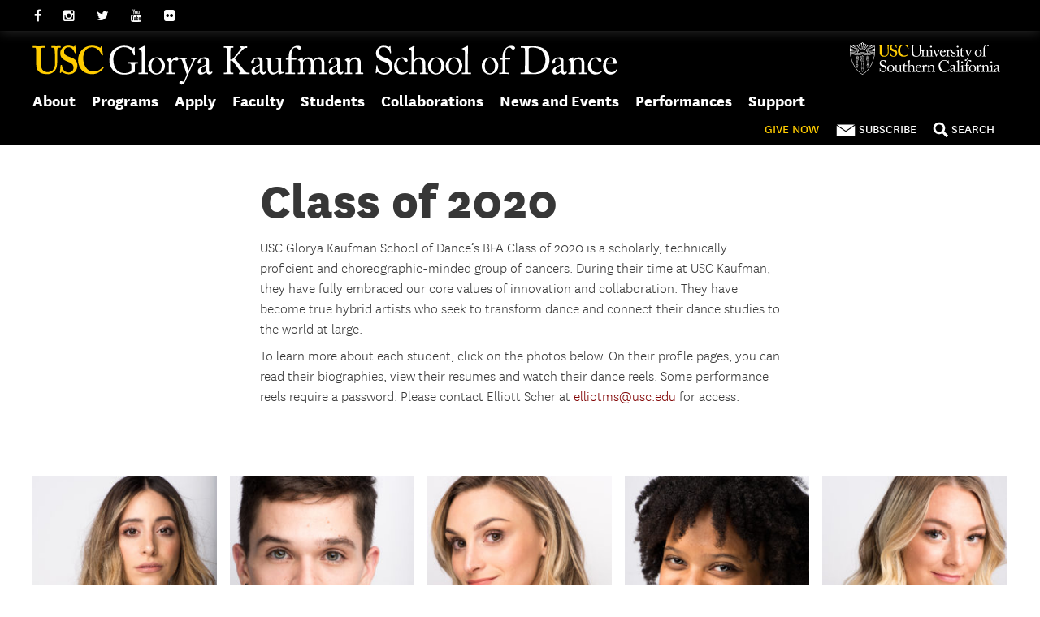

--- FILE ---
content_type: text/html; charset=UTF-8
request_url: https://kaufman.usc.edu/class-of-2020/
body_size: 27313
content:
<!DOCTYPE html>
<html lang="en-US">
<head>
  <meta charset="UTF-8" /><script type="text/javascript">(window.NREUM||(NREUM={})).init={ajax:{deny_list:["bam.nr-data.net"]},feature_flags:["soft_nav"]};(window.NREUM||(NREUM={})).loader_config={licenseKey:"NRJS-814db815ddd913d08e7",applicationID:"1070526155",browserID:"1070526444"};;/*! For license information please see nr-loader-rum-1.308.0.min.js.LICENSE.txt */
(()=>{var e,t,r={163:(e,t,r)=>{"use strict";r.d(t,{j:()=>E});var n=r(384),i=r(1741);var a=r(2555);r(860).K7.genericEvents;const s="experimental.resources",o="register",c=e=>{if(!e||"string"!=typeof e)return!1;try{document.createDocumentFragment().querySelector(e)}catch{return!1}return!0};var d=r(2614),u=r(944),l=r(8122);const f="[data-nr-mask]",g=e=>(0,l.a)(e,(()=>{const e={feature_flags:[],experimental:{allow_registered_children:!1,resources:!1},mask_selector:"*",block_selector:"[data-nr-block]",mask_input_options:{color:!1,date:!1,"datetime-local":!1,email:!1,month:!1,number:!1,range:!1,search:!1,tel:!1,text:!1,time:!1,url:!1,week:!1,textarea:!1,select:!1,password:!0}};return{ajax:{deny_list:void 0,block_internal:!0,enabled:!0,autoStart:!0},api:{get allow_registered_children(){return e.feature_flags.includes(o)||e.experimental.allow_registered_children},set allow_registered_children(t){e.experimental.allow_registered_children=t},duplicate_registered_data:!1},browser_consent_mode:{enabled:!1},distributed_tracing:{enabled:void 0,exclude_newrelic_header:void 0,cors_use_newrelic_header:void 0,cors_use_tracecontext_headers:void 0,allowed_origins:void 0},get feature_flags(){return e.feature_flags},set feature_flags(t){e.feature_flags=t},generic_events:{enabled:!0,autoStart:!0},harvest:{interval:30},jserrors:{enabled:!0,autoStart:!0},logging:{enabled:!0,autoStart:!0},metrics:{enabled:!0,autoStart:!0},obfuscate:void 0,page_action:{enabled:!0},page_view_event:{enabled:!0,autoStart:!0},page_view_timing:{enabled:!0,autoStart:!0},performance:{capture_marks:!1,capture_measures:!1,capture_detail:!0,resources:{get enabled(){return e.feature_flags.includes(s)||e.experimental.resources},set enabled(t){e.experimental.resources=t},asset_types:[],first_party_domains:[],ignore_newrelic:!0}},privacy:{cookies_enabled:!0},proxy:{assets:void 0,beacon:void 0},session:{expiresMs:d.wk,inactiveMs:d.BB},session_replay:{autoStart:!0,enabled:!1,preload:!1,sampling_rate:10,error_sampling_rate:100,collect_fonts:!1,inline_images:!1,fix_stylesheets:!0,mask_all_inputs:!0,get mask_text_selector(){return e.mask_selector},set mask_text_selector(t){c(t)?e.mask_selector="".concat(t,",").concat(f):""===t||null===t?e.mask_selector=f:(0,u.R)(5,t)},get block_class(){return"nr-block"},get ignore_class(){return"nr-ignore"},get mask_text_class(){return"nr-mask"},get block_selector(){return e.block_selector},set block_selector(t){c(t)?e.block_selector+=",".concat(t):""!==t&&(0,u.R)(6,t)},get mask_input_options(){return e.mask_input_options},set mask_input_options(t){t&&"object"==typeof t?e.mask_input_options={...t,password:!0}:(0,u.R)(7,t)}},session_trace:{enabled:!0,autoStart:!0},soft_navigations:{enabled:!0,autoStart:!0},spa:{enabled:!0,autoStart:!0},ssl:void 0,user_actions:{enabled:!0,elementAttributes:["id","className","tagName","type"]}}})());var p=r(6154),m=r(9324);let h=0;const v={buildEnv:m.F3,distMethod:m.Xs,version:m.xv,originTime:p.WN},b={consented:!1},y={appMetadata:{},get consented(){return this.session?.state?.consent||b.consented},set consented(e){b.consented=e},customTransaction:void 0,denyList:void 0,disabled:!1,harvester:void 0,isolatedBacklog:!1,isRecording:!1,loaderType:void 0,maxBytes:3e4,obfuscator:void 0,onerror:void 0,ptid:void 0,releaseIds:{},session:void 0,timeKeeper:void 0,registeredEntities:[],jsAttributesMetadata:{bytes:0},get harvestCount(){return++h}},_=e=>{const t=(0,l.a)(e,y),r=Object.keys(v).reduce((e,t)=>(e[t]={value:v[t],writable:!1,configurable:!0,enumerable:!0},e),{});return Object.defineProperties(t,r)};var w=r(5701);const x=e=>{const t=e.startsWith("http");e+="/",r.p=t?e:"https://"+e};var R=r(7836),k=r(3241);const A={accountID:void 0,trustKey:void 0,agentID:void 0,licenseKey:void 0,applicationID:void 0,xpid:void 0},S=e=>(0,l.a)(e,A),T=new Set;function E(e,t={},r,s){let{init:o,info:c,loader_config:d,runtime:u={},exposed:l=!0}=t;if(!c){const e=(0,n.pV)();o=e.init,c=e.info,d=e.loader_config}e.init=g(o||{}),e.loader_config=S(d||{}),c.jsAttributes??={},p.bv&&(c.jsAttributes.isWorker=!0),e.info=(0,a.D)(c);const f=e.init,m=[c.beacon,c.errorBeacon];T.has(e.agentIdentifier)||(f.proxy.assets&&(x(f.proxy.assets),m.push(f.proxy.assets)),f.proxy.beacon&&m.push(f.proxy.beacon),e.beacons=[...m],function(e){const t=(0,n.pV)();Object.getOwnPropertyNames(i.W.prototype).forEach(r=>{const n=i.W.prototype[r];if("function"!=typeof n||"constructor"===n)return;let a=t[r];e[r]&&!1!==e.exposed&&"micro-agent"!==e.runtime?.loaderType&&(t[r]=(...t)=>{const n=e[r](...t);return a?a(...t):n})})}(e),(0,n.US)("activatedFeatures",w.B)),u.denyList=[...f.ajax.deny_list||[],...f.ajax.block_internal?m:[]],u.ptid=e.agentIdentifier,u.loaderType=r,e.runtime=_(u),T.has(e.agentIdentifier)||(e.ee=R.ee.get(e.agentIdentifier),e.exposed=l,(0,k.W)({agentIdentifier:e.agentIdentifier,drained:!!w.B?.[e.agentIdentifier],type:"lifecycle",name:"initialize",feature:void 0,data:e.config})),T.add(e.agentIdentifier)}},384:(e,t,r)=>{"use strict";r.d(t,{NT:()=>s,US:()=>u,Zm:()=>o,bQ:()=>d,dV:()=>c,pV:()=>l});var n=r(6154),i=r(1863),a=r(1910);const s={beacon:"bam.nr-data.net",errorBeacon:"bam.nr-data.net"};function o(){return n.gm.NREUM||(n.gm.NREUM={}),void 0===n.gm.newrelic&&(n.gm.newrelic=n.gm.NREUM),n.gm.NREUM}function c(){let e=o();return e.o||(e.o={ST:n.gm.setTimeout,SI:n.gm.setImmediate||n.gm.setInterval,CT:n.gm.clearTimeout,XHR:n.gm.XMLHttpRequest,REQ:n.gm.Request,EV:n.gm.Event,PR:n.gm.Promise,MO:n.gm.MutationObserver,FETCH:n.gm.fetch,WS:n.gm.WebSocket},(0,a.i)(...Object.values(e.o))),e}function d(e,t){let r=o();r.initializedAgents??={},t.initializedAt={ms:(0,i.t)(),date:new Date},r.initializedAgents[e]=t}function u(e,t){o()[e]=t}function l(){return function(){let e=o();const t=e.info||{};e.info={beacon:s.beacon,errorBeacon:s.errorBeacon,...t}}(),function(){let e=o();const t=e.init||{};e.init={...t}}(),c(),function(){let e=o();const t=e.loader_config||{};e.loader_config={...t}}(),o()}},782:(e,t,r)=>{"use strict";r.d(t,{T:()=>n});const n=r(860).K7.pageViewTiming},860:(e,t,r)=>{"use strict";r.d(t,{$J:()=>u,K7:()=>c,P3:()=>d,XX:()=>i,Yy:()=>o,df:()=>a,qY:()=>n,v4:()=>s});const n="events",i="jserrors",a="browser/blobs",s="rum",o="browser/logs",c={ajax:"ajax",genericEvents:"generic_events",jserrors:i,logging:"logging",metrics:"metrics",pageAction:"page_action",pageViewEvent:"page_view_event",pageViewTiming:"page_view_timing",sessionReplay:"session_replay",sessionTrace:"session_trace",softNav:"soft_navigations",spa:"spa"},d={[c.pageViewEvent]:1,[c.pageViewTiming]:2,[c.metrics]:3,[c.jserrors]:4,[c.spa]:5,[c.ajax]:6,[c.sessionTrace]:7,[c.softNav]:8,[c.sessionReplay]:9,[c.logging]:10,[c.genericEvents]:11},u={[c.pageViewEvent]:s,[c.pageViewTiming]:n,[c.ajax]:n,[c.spa]:n,[c.softNav]:n,[c.metrics]:i,[c.jserrors]:i,[c.sessionTrace]:a,[c.sessionReplay]:a,[c.logging]:o,[c.genericEvents]:"ins"}},944:(e,t,r)=>{"use strict";r.d(t,{R:()=>i});var n=r(3241);function i(e,t){"function"==typeof console.debug&&(console.debug("New Relic Warning: https://github.com/newrelic/newrelic-browser-agent/blob/main/docs/warning-codes.md#".concat(e),t),(0,n.W)({agentIdentifier:null,drained:null,type:"data",name:"warn",feature:"warn",data:{code:e,secondary:t}}))}},1687:(e,t,r)=>{"use strict";r.d(t,{Ak:()=>d,Ze:()=>f,x3:()=>u});var n=r(3241),i=r(7836),a=r(3606),s=r(860),o=r(2646);const c={};function d(e,t){const r={staged:!1,priority:s.P3[t]||0};l(e),c[e].get(t)||c[e].set(t,r)}function u(e,t){e&&c[e]&&(c[e].get(t)&&c[e].delete(t),p(e,t,!1),c[e].size&&g(e))}function l(e){if(!e)throw new Error("agentIdentifier required");c[e]||(c[e]=new Map)}function f(e="",t="feature",r=!1){if(l(e),!e||!c[e].get(t)||r)return p(e,t);c[e].get(t).staged=!0,g(e)}function g(e){const t=Array.from(c[e]);t.every(([e,t])=>t.staged)&&(t.sort((e,t)=>e[1].priority-t[1].priority),t.forEach(([t])=>{c[e].delete(t),p(e,t)}))}function p(e,t,r=!0){const s=e?i.ee.get(e):i.ee,c=a.i.handlers;if(!s.aborted&&s.backlog&&c){if((0,n.W)({agentIdentifier:e,type:"lifecycle",name:"drain",feature:t}),r){const e=s.backlog[t],r=c[t];if(r){for(let t=0;e&&t<e.length;++t)m(e[t],r);Object.entries(r).forEach(([e,t])=>{Object.values(t||{}).forEach(t=>{t[0]?.on&&t[0]?.context()instanceof o.y&&t[0].on(e,t[1])})})}}s.isolatedBacklog||delete c[t],s.backlog[t]=null,s.emit("drain-"+t,[])}}function m(e,t){var r=e[1];Object.values(t[r]||{}).forEach(t=>{var r=e[0];if(t[0]===r){var n=t[1],i=e[3],a=e[2];n.apply(i,a)}})}},1738:(e,t,r)=>{"use strict";r.d(t,{U:()=>g,Y:()=>f});var n=r(3241),i=r(9908),a=r(1863),s=r(944),o=r(5701),c=r(3969),d=r(8362),u=r(860),l=r(4261);function f(e,t,r,a){const f=a||r;!f||f[e]&&f[e]!==d.d.prototype[e]||(f[e]=function(){(0,i.p)(c.xV,["API/"+e+"/called"],void 0,u.K7.metrics,r.ee),(0,n.W)({agentIdentifier:r.agentIdentifier,drained:!!o.B?.[r.agentIdentifier],type:"data",name:"api",feature:l.Pl+e,data:{}});try{return t.apply(this,arguments)}catch(e){(0,s.R)(23,e)}})}function g(e,t,r,n,s){const o=e.info;null===r?delete o.jsAttributes[t]:o.jsAttributes[t]=r,(s||null===r)&&(0,i.p)(l.Pl+n,[(0,a.t)(),t,r],void 0,"session",e.ee)}},1741:(e,t,r)=>{"use strict";r.d(t,{W:()=>a});var n=r(944),i=r(4261);class a{#e(e,...t){if(this[e]!==a.prototype[e])return this[e](...t);(0,n.R)(35,e)}addPageAction(e,t){return this.#e(i.hG,e,t)}register(e){return this.#e(i.eY,e)}recordCustomEvent(e,t){return this.#e(i.fF,e,t)}setPageViewName(e,t){return this.#e(i.Fw,e,t)}setCustomAttribute(e,t,r){return this.#e(i.cD,e,t,r)}noticeError(e,t){return this.#e(i.o5,e,t)}setUserId(e,t=!1){return this.#e(i.Dl,e,t)}setApplicationVersion(e){return this.#e(i.nb,e)}setErrorHandler(e){return this.#e(i.bt,e)}addRelease(e,t){return this.#e(i.k6,e,t)}log(e,t){return this.#e(i.$9,e,t)}start(){return this.#e(i.d3)}finished(e){return this.#e(i.BL,e)}recordReplay(){return this.#e(i.CH)}pauseReplay(){return this.#e(i.Tb)}addToTrace(e){return this.#e(i.U2,e)}setCurrentRouteName(e){return this.#e(i.PA,e)}interaction(e){return this.#e(i.dT,e)}wrapLogger(e,t,r){return this.#e(i.Wb,e,t,r)}measure(e,t){return this.#e(i.V1,e,t)}consent(e){return this.#e(i.Pv,e)}}},1863:(e,t,r)=>{"use strict";function n(){return Math.floor(performance.now())}r.d(t,{t:()=>n})},1910:(e,t,r)=>{"use strict";r.d(t,{i:()=>a});var n=r(944);const i=new Map;function a(...e){return e.every(e=>{if(i.has(e))return i.get(e);const t="function"==typeof e?e.toString():"",r=t.includes("[native code]"),a=t.includes("nrWrapper");return r||a||(0,n.R)(64,e?.name||t),i.set(e,r),r})}},2555:(e,t,r)=>{"use strict";r.d(t,{D:()=>o,f:()=>s});var n=r(384),i=r(8122);const a={beacon:n.NT.beacon,errorBeacon:n.NT.errorBeacon,licenseKey:void 0,applicationID:void 0,sa:void 0,queueTime:void 0,applicationTime:void 0,ttGuid:void 0,user:void 0,account:void 0,product:void 0,extra:void 0,jsAttributes:{},userAttributes:void 0,atts:void 0,transactionName:void 0,tNamePlain:void 0};function s(e){try{return!!e.licenseKey&&!!e.errorBeacon&&!!e.applicationID}catch(e){return!1}}const o=e=>(0,i.a)(e,a)},2614:(e,t,r)=>{"use strict";r.d(t,{BB:()=>s,H3:()=>n,g:()=>d,iL:()=>c,tS:()=>o,uh:()=>i,wk:()=>a});const n="NRBA",i="SESSION",a=144e5,s=18e5,o={STARTED:"session-started",PAUSE:"session-pause",RESET:"session-reset",RESUME:"session-resume",UPDATE:"session-update"},c={SAME_TAB:"same-tab",CROSS_TAB:"cross-tab"},d={OFF:0,FULL:1,ERROR:2}},2646:(e,t,r)=>{"use strict";r.d(t,{y:()=>n});class n{constructor(e){this.contextId=e}}},2843:(e,t,r)=>{"use strict";r.d(t,{G:()=>a,u:()=>i});var n=r(3878);function i(e,t=!1,r,i){(0,n.DD)("visibilitychange",function(){if(t)return void("hidden"===document.visibilityState&&e());e(document.visibilityState)},r,i)}function a(e,t,r){(0,n.sp)("pagehide",e,t,r)}},3241:(e,t,r)=>{"use strict";r.d(t,{W:()=>a});var n=r(6154);const i="newrelic";function a(e={}){try{n.gm.dispatchEvent(new CustomEvent(i,{detail:e}))}catch(e){}}},3606:(e,t,r)=>{"use strict";r.d(t,{i:()=>a});var n=r(9908);a.on=s;var i=a.handlers={};function a(e,t,r,a){s(a||n.d,i,e,t,r)}function s(e,t,r,i,a){a||(a="feature"),e||(e=n.d);var s=t[a]=t[a]||{};(s[r]=s[r]||[]).push([e,i])}},3878:(e,t,r)=>{"use strict";function n(e,t){return{capture:e,passive:!1,signal:t}}function i(e,t,r=!1,i){window.addEventListener(e,t,n(r,i))}function a(e,t,r=!1,i){document.addEventListener(e,t,n(r,i))}r.d(t,{DD:()=>a,jT:()=>n,sp:()=>i})},3969:(e,t,r)=>{"use strict";r.d(t,{TZ:()=>n,XG:()=>o,rs:()=>i,xV:()=>s,z_:()=>a});const n=r(860).K7.metrics,i="sm",a="cm",s="storeSupportabilityMetrics",o="storeEventMetrics"},4234:(e,t,r)=>{"use strict";r.d(t,{W:()=>a});var n=r(7836),i=r(1687);class a{constructor(e,t){this.agentIdentifier=e,this.ee=n.ee.get(e),this.featureName=t,this.blocked=!1}deregisterDrain(){(0,i.x3)(this.agentIdentifier,this.featureName)}}},4261:(e,t,r)=>{"use strict";r.d(t,{$9:()=>d,BL:()=>o,CH:()=>g,Dl:()=>_,Fw:()=>y,PA:()=>h,Pl:()=>n,Pv:()=>k,Tb:()=>l,U2:()=>a,V1:()=>R,Wb:()=>x,bt:()=>b,cD:()=>v,d3:()=>w,dT:()=>c,eY:()=>p,fF:()=>f,hG:()=>i,k6:()=>s,nb:()=>m,o5:()=>u});const n="api-",i="addPageAction",a="addToTrace",s="addRelease",o="finished",c="interaction",d="log",u="noticeError",l="pauseReplay",f="recordCustomEvent",g="recordReplay",p="register",m="setApplicationVersion",h="setCurrentRouteName",v="setCustomAttribute",b="setErrorHandler",y="setPageViewName",_="setUserId",w="start",x="wrapLogger",R="measure",k="consent"},5289:(e,t,r)=>{"use strict";r.d(t,{GG:()=>s,Qr:()=>c,sB:()=>o});var n=r(3878),i=r(6389);function a(){return"undefined"==typeof document||"complete"===document.readyState}function s(e,t){if(a())return e();const r=(0,i.J)(e),s=setInterval(()=>{a()&&(clearInterval(s),r())},500);(0,n.sp)("load",r,t)}function o(e){if(a())return e();(0,n.DD)("DOMContentLoaded",e)}function c(e){if(a())return e();(0,n.sp)("popstate",e)}},5607:(e,t,r)=>{"use strict";r.d(t,{W:()=>n});const n=(0,r(9566).bz)()},5701:(e,t,r)=>{"use strict";r.d(t,{B:()=>a,t:()=>s});var n=r(3241);const i=new Set,a={};function s(e,t){const r=t.agentIdentifier;a[r]??={},e&&"object"==typeof e&&(i.has(r)||(t.ee.emit("rumresp",[e]),a[r]=e,i.add(r),(0,n.W)({agentIdentifier:r,loaded:!0,drained:!0,type:"lifecycle",name:"load",feature:void 0,data:e})))}},6154:(e,t,r)=>{"use strict";r.d(t,{OF:()=>c,RI:()=>i,WN:()=>u,bv:()=>a,eN:()=>l,gm:()=>s,mw:()=>o,sb:()=>d});var n=r(1863);const i="undefined"!=typeof window&&!!window.document,a="undefined"!=typeof WorkerGlobalScope&&("undefined"!=typeof self&&self instanceof WorkerGlobalScope&&self.navigator instanceof WorkerNavigator||"undefined"!=typeof globalThis&&globalThis instanceof WorkerGlobalScope&&globalThis.navigator instanceof WorkerNavigator),s=i?window:"undefined"!=typeof WorkerGlobalScope&&("undefined"!=typeof self&&self instanceof WorkerGlobalScope&&self||"undefined"!=typeof globalThis&&globalThis instanceof WorkerGlobalScope&&globalThis),o=Boolean("hidden"===s?.document?.visibilityState),c=/iPad|iPhone|iPod/.test(s.navigator?.userAgent),d=c&&"undefined"==typeof SharedWorker,u=((()=>{const e=s.navigator?.userAgent?.match(/Firefox[/\s](\d+\.\d+)/);Array.isArray(e)&&e.length>=2&&e[1]})(),Date.now()-(0,n.t)()),l=()=>"undefined"!=typeof PerformanceNavigationTiming&&s?.performance?.getEntriesByType("navigation")?.[0]?.responseStart},6389:(e,t,r)=>{"use strict";function n(e,t=500,r={}){const n=r?.leading||!1;let i;return(...r)=>{n&&void 0===i&&(e.apply(this,r),i=setTimeout(()=>{i=clearTimeout(i)},t)),n||(clearTimeout(i),i=setTimeout(()=>{e.apply(this,r)},t))}}function i(e){let t=!1;return(...r)=>{t||(t=!0,e.apply(this,r))}}r.d(t,{J:()=>i,s:()=>n})},6630:(e,t,r)=>{"use strict";r.d(t,{T:()=>n});const n=r(860).K7.pageViewEvent},7699:(e,t,r)=>{"use strict";r.d(t,{It:()=>a,KC:()=>o,No:()=>i,qh:()=>s});var n=r(860);const i=16e3,a=1e6,s="SESSION_ERROR",o={[n.K7.logging]:!0,[n.K7.genericEvents]:!1,[n.K7.jserrors]:!1,[n.K7.ajax]:!1}},7836:(e,t,r)=>{"use strict";r.d(t,{P:()=>o,ee:()=>c});var n=r(384),i=r(8990),a=r(2646),s=r(5607);const o="nr@context:".concat(s.W),c=function e(t,r){var n={},s={},u={},l=!1;try{l=16===r.length&&d.initializedAgents?.[r]?.runtime.isolatedBacklog}catch(e){}var f={on:p,addEventListener:p,removeEventListener:function(e,t){var r=n[e];if(!r)return;for(var i=0;i<r.length;i++)r[i]===t&&r.splice(i,1)},emit:function(e,r,n,i,a){!1!==a&&(a=!0);if(c.aborted&&!i)return;t&&a&&t.emit(e,r,n);var o=g(n);m(e).forEach(e=>{e.apply(o,r)});var d=v()[s[e]];d&&d.push([f,e,r,o]);return o},get:h,listeners:m,context:g,buffer:function(e,t){const r=v();if(t=t||"feature",f.aborted)return;Object.entries(e||{}).forEach(([e,n])=>{s[n]=t,t in r||(r[t]=[])})},abort:function(){f._aborted=!0,Object.keys(f.backlog).forEach(e=>{delete f.backlog[e]})},isBuffering:function(e){return!!v()[s[e]]},debugId:r,backlog:l?{}:t&&"object"==typeof t.backlog?t.backlog:{},isolatedBacklog:l};return Object.defineProperty(f,"aborted",{get:()=>{let e=f._aborted||!1;return e||(t&&(e=t.aborted),e)}}),f;function g(e){return e&&e instanceof a.y?e:e?(0,i.I)(e,o,()=>new a.y(o)):new a.y(o)}function p(e,t){n[e]=m(e).concat(t)}function m(e){return n[e]||[]}function h(t){return u[t]=u[t]||e(f,t)}function v(){return f.backlog}}(void 0,"globalEE"),d=(0,n.Zm)();d.ee||(d.ee=c)},8122:(e,t,r)=>{"use strict";r.d(t,{a:()=>i});var n=r(944);function i(e,t){try{if(!e||"object"!=typeof e)return(0,n.R)(3);if(!t||"object"!=typeof t)return(0,n.R)(4);const r=Object.create(Object.getPrototypeOf(t),Object.getOwnPropertyDescriptors(t)),a=0===Object.keys(r).length?e:r;for(let s in a)if(void 0!==e[s])try{if(null===e[s]){r[s]=null;continue}Array.isArray(e[s])&&Array.isArray(t[s])?r[s]=Array.from(new Set([...e[s],...t[s]])):"object"==typeof e[s]&&"object"==typeof t[s]?r[s]=i(e[s],t[s]):r[s]=e[s]}catch(e){r[s]||(0,n.R)(1,e)}return r}catch(e){(0,n.R)(2,e)}}},8362:(e,t,r)=>{"use strict";r.d(t,{d:()=>a});var n=r(9566),i=r(1741);class a extends i.W{agentIdentifier=(0,n.LA)(16)}},8374:(e,t,r)=>{r.nc=(()=>{try{return document?.currentScript?.nonce}catch(e){}return""})()},8990:(e,t,r)=>{"use strict";r.d(t,{I:()=>i});var n=Object.prototype.hasOwnProperty;function i(e,t,r){if(n.call(e,t))return e[t];var i=r();if(Object.defineProperty&&Object.keys)try{return Object.defineProperty(e,t,{value:i,writable:!0,enumerable:!1}),i}catch(e){}return e[t]=i,i}},9324:(e,t,r)=>{"use strict";r.d(t,{F3:()=>i,Xs:()=>a,xv:()=>n});const n="1.308.0",i="PROD",a="CDN"},9566:(e,t,r)=>{"use strict";r.d(t,{LA:()=>o,bz:()=>s});var n=r(6154);const i="xxxxxxxx-xxxx-4xxx-yxxx-xxxxxxxxxxxx";function a(e,t){return e?15&e[t]:16*Math.random()|0}function s(){const e=n.gm?.crypto||n.gm?.msCrypto;let t,r=0;return e&&e.getRandomValues&&(t=e.getRandomValues(new Uint8Array(30))),i.split("").map(e=>"x"===e?a(t,r++).toString(16):"y"===e?(3&a()|8).toString(16):e).join("")}function o(e){const t=n.gm?.crypto||n.gm?.msCrypto;let r,i=0;t&&t.getRandomValues&&(r=t.getRandomValues(new Uint8Array(e)));const s=[];for(var o=0;o<e;o++)s.push(a(r,i++).toString(16));return s.join("")}},9908:(e,t,r)=>{"use strict";r.d(t,{d:()=>n,p:()=>i});var n=r(7836).ee.get("handle");function i(e,t,r,i,a){a?(a.buffer([e],i),a.emit(e,t,r)):(n.buffer([e],i),n.emit(e,t,r))}}},n={};function i(e){var t=n[e];if(void 0!==t)return t.exports;var a=n[e]={exports:{}};return r[e](a,a.exports,i),a.exports}i.m=r,i.d=(e,t)=>{for(var r in t)i.o(t,r)&&!i.o(e,r)&&Object.defineProperty(e,r,{enumerable:!0,get:t[r]})},i.f={},i.e=e=>Promise.all(Object.keys(i.f).reduce((t,r)=>(i.f[r](e,t),t),[])),i.u=e=>"nr-rum-1.308.0.min.js",i.o=(e,t)=>Object.prototype.hasOwnProperty.call(e,t),e={},t="NRBA-1.308.0.PROD:",i.l=(r,n,a,s)=>{if(e[r])e[r].push(n);else{var o,c;if(void 0!==a)for(var d=document.getElementsByTagName("script"),u=0;u<d.length;u++){var l=d[u];if(l.getAttribute("src")==r||l.getAttribute("data-webpack")==t+a){o=l;break}}if(!o){c=!0;var f={296:"sha512-+MIMDsOcckGXa1EdWHqFNv7P+JUkd5kQwCBr3KE6uCvnsBNUrdSt4a/3/L4j4TxtnaMNjHpza2/erNQbpacJQA=="};(o=document.createElement("script")).charset="utf-8",i.nc&&o.setAttribute("nonce",i.nc),o.setAttribute("data-webpack",t+a),o.src=r,0!==o.src.indexOf(window.location.origin+"/")&&(o.crossOrigin="anonymous"),f[s]&&(o.integrity=f[s])}e[r]=[n];var g=(t,n)=>{o.onerror=o.onload=null,clearTimeout(p);var i=e[r];if(delete e[r],o.parentNode&&o.parentNode.removeChild(o),i&&i.forEach(e=>e(n)),t)return t(n)},p=setTimeout(g.bind(null,void 0,{type:"timeout",target:o}),12e4);o.onerror=g.bind(null,o.onerror),o.onload=g.bind(null,o.onload),c&&document.head.appendChild(o)}},i.r=e=>{"undefined"!=typeof Symbol&&Symbol.toStringTag&&Object.defineProperty(e,Symbol.toStringTag,{value:"Module"}),Object.defineProperty(e,"__esModule",{value:!0})},i.p="https://js-agent.newrelic.com/",(()=>{var e={374:0,840:0};i.f.j=(t,r)=>{var n=i.o(e,t)?e[t]:void 0;if(0!==n)if(n)r.push(n[2]);else{var a=new Promise((r,i)=>n=e[t]=[r,i]);r.push(n[2]=a);var s=i.p+i.u(t),o=new Error;i.l(s,r=>{if(i.o(e,t)&&(0!==(n=e[t])&&(e[t]=void 0),n)){var a=r&&("load"===r.type?"missing":r.type),s=r&&r.target&&r.target.src;o.message="Loading chunk "+t+" failed: ("+a+": "+s+")",o.name="ChunkLoadError",o.type=a,o.request=s,n[1](o)}},"chunk-"+t,t)}};var t=(t,r)=>{var n,a,[s,o,c]=r,d=0;if(s.some(t=>0!==e[t])){for(n in o)i.o(o,n)&&(i.m[n]=o[n]);if(c)c(i)}for(t&&t(r);d<s.length;d++)a=s[d],i.o(e,a)&&e[a]&&e[a][0](),e[a]=0},r=self["webpackChunk:NRBA-1.308.0.PROD"]=self["webpackChunk:NRBA-1.308.0.PROD"]||[];r.forEach(t.bind(null,0)),r.push=t.bind(null,r.push.bind(r))})(),(()=>{"use strict";i(8374);var e=i(8362),t=i(860);const r=Object.values(t.K7);var n=i(163);var a=i(9908),s=i(1863),o=i(4261),c=i(1738);var d=i(1687),u=i(4234),l=i(5289),f=i(6154),g=i(944),p=i(384);const m=e=>f.RI&&!0===e?.privacy.cookies_enabled;function h(e){return!!(0,p.dV)().o.MO&&m(e)&&!0===e?.session_trace.enabled}var v=i(6389),b=i(7699);class y extends u.W{constructor(e,t){super(e.agentIdentifier,t),this.agentRef=e,this.abortHandler=void 0,this.featAggregate=void 0,this.loadedSuccessfully=void 0,this.onAggregateImported=new Promise(e=>{this.loadedSuccessfully=e}),this.deferred=Promise.resolve(),!1===e.init[this.featureName].autoStart?this.deferred=new Promise((t,r)=>{this.ee.on("manual-start-all",(0,v.J)(()=>{(0,d.Ak)(e.agentIdentifier,this.featureName),t()}))}):(0,d.Ak)(e.agentIdentifier,t)}importAggregator(e,t,r={}){if(this.featAggregate)return;const n=async()=>{let n;await this.deferred;try{if(m(e.init)){const{setupAgentSession:t}=await i.e(296).then(i.bind(i,3305));n=t(e)}}catch(e){(0,g.R)(20,e),this.ee.emit("internal-error",[e]),(0,a.p)(b.qh,[e],void 0,this.featureName,this.ee)}try{if(!this.#t(this.featureName,n,e.init))return(0,d.Ze)(this.agentIdentifier,this.featureName),void this.loadedSuccessfully(!1);const{Aggregate:i}=await t();this.featAggregate=new i(e,r),e.runtime.harvester.initializedAggregates.push(this.featAggregate),this.loadedSuccessfully(!0)}catch(e){(0,g.R)(34,e),this.abortHandler?.(),(0,d.Ze)(this.agentIdentifier,this.featureName,!0),this.loadedSuccessfully(!1),this.ee&&this.ee.abort()}};f.RI?(0,l.GG)(()=>n(),!0):n()}#t(e,r,n){if(this.blocked)return!1;switch(e){case t.K7.sessionReplay:return h(n)&&!!r;case t.K7.sessionTrace:return!!r;default:return!0}}}var _=i(6630),w=i(2614),x=i(3241);class R extends y{static featureName=_.T;constructor(e){var t;super(e,_.T),this.setupInspectionEvents(e.agentIdentifier),t=e,(0,c.Y)(o.Fw,function(e,r){"string"==typeof e&&("/"!==e.charAt(0)&&(e="/"+e),t.runtime.customTransaction=(r||"http://custom.transaction")+e,(0,a.p)(o.Pl+o.Fw,[(0,s.t)()],void 0,void 0,t.ee))},t),this.importAggregator(e,()=>i.e(296).then(i.bind(i,3943)))}setupInspectionEvents(e){const t=(t,r)=>{t&&(0,x.W)({agentIdentifier:e,timeStamp:t.timeStamp,loaded:"complete"===t.target.readyState,type:"window",name:r,data:t.target.location+""})};(0,l.sB)(e=>{t(e,"DOMContentLoaded")}),(0,l.GG)(e=>{t(e,"load")}),(0,l.Qr)(e=>{t(e,"navigate")}),this.ee.on(w.tS.UPDATE,(t,r)=>{(0,x.W)({agentIdentifier:e,type:"lifecycle",name:"session",data:r})})}}class k extends e.d{constructor(e){var t;(super(),f.gm)?(this.features={},(0,p.bQ)(this.agentIdentifier,this),this.desiredFeatures=new Set(e.features||[]),this.desiredFeatures.add(R),(0,n.j)(this,e,e.loaderType||"agent"),t=this,(0,c.Y)(o.cD,function(e,r,n=!1){if("string"==typeof e){if(["string","number","boolean"].includes(typeof r)||null===r)return(0,c.U)(t,e,r,o.cD,n);(0,g.R)(40,typeof r)}else(0,g.R)(39,typeof e)},t),function(e){(0,c.Y)(o.Dl,function(t,r=!1){if("string"!=typeof t&&null!==t)return void(0,g.R)(41,typeof t);const n=e.info.jsAttributes["enduser.id"];r&&null!=n&&n!==t?(0,a.p)(o.Pl+"setUserIdAndResetSession",[t],void 0,"session",e.ee):(0,c.U)(e,"enduser.id",t,o.Dl,!0)},e)}(this),function(e){(0,c.Y)(o.nb,function(t){if("string"==typeof t||null===t)return(0,c.U)(e,"application.version",t,o.nb,!1);(0,g.R)(42,typeof t)},e)}(this),function(e){(0,c.Y)(o.d3,function(){e.ee.emit("manual-start-all")},e)}(this),function(e){(0,c.Y)(o.Pv,function(t=!0){if("boolean"==typeof t){if((0,a.p)(o.Pl+o.Pv,[t],void 0,"session",e.ee),e.runtime.consented=t,t){const t=e.features.page_view_event;t.onAggregateImported.then(e=>{const r=t.featAggregate;e&&!r.sentRum&&r.sendRum()})}}else(0,g.R)(65,typeof t)},e)}(this),this.run()):(0,g.R)(21)}get config(){return{info:this.info,init:this.init,loader_config:this.loader_config,runtime:this.runtime}}get api(){return this}run(){try{const e=function(e){const t={};return r.forEach(r=>{t[r]=!!e[r]?.enabled}),t}(this.init),n=[...this.desiredFeatures];n.sort((e,r)=>t.P3[e.featureName]-t.P3[r.featureName]),n.forEach(r=>{if(!e[r.featureName]&&r.featureName!==t.K7.pageViewEvent)return;if(r.featureName===t.K7.spa)return void(0,g.R)(67);const n=function(e){switch(e){case t.K7.ajax:return[t.K7.jserrors];case t.K7.sessionTrace:return[t.K7.ajax,t.K7.pageViewEvent];case t.K7.sessionReplay:return[t.K7.sessionTrace];case t.K7.pageViewTiming:return[t.K7.pageViewEvent];default:return[]}}(r.featureName).filter(e=>!(e in this.features));n.length>0&&(0,g.R)(36,{targetFeature:r.featureName,missingDependencies:n}),this.features[r.featureName]=new r(this)})}catch(e){(0,g.R)(22,e);for(const e in this.features)this.features[e].abortHandler?.();const t=(0,p.Zm)();delete t.initializedAgents[this.agentIdentifier]?.features,delete this.sharedAggregator;return t.ee.get(this.agentIdentifier).abort(),!1}}}var A=i(2843),S=i(782);class T extends y{static featureName=S.T;constructor(e){super(e,S.T),f.RI&&((0,A.u)(()=>(0,a.p)("docHidden",[(0,s.t)()],void 0,S.T,this.ee),!0),(0,A.G)(()=>(0,a.p)("winPagehide",[(0,s.t)()],void 0,S.T,this.ee)),this.importAggregator(e,()=>i.e(296).then(i.bind(i,2117))))}}var E=i(3969);class I extends y{static featureName=E.TZ;constructor(e){super(e,E.TZ),f.RI&&document.addEventListener("securitypolicyviolation",e=>{(0,a.p)(E.xV,["Generic/CSPViolation/Detected"],void 0,this.featureName,this.ee)}),this.importAggregator(e,()=>i.e(296).then(i.bind(i,9623)))}}new k({features:[R,T,I],loaderType:"lite"})})()})();</script>
  <meta name="viewport" content="width=device-width, initial-scale=1"/>
          <title>Class of 2020 Resumes and Reels | USC Kaufman</title>
    <link rel="icon" href="//www.usc.edu/favicon.ico"/>
    

	<!-- Google Tag Manager -->
<script>(function(w,d,s,l,i){w[l]=w[l]||[];w[l].push({'gtm.start':
new Date().getTime(),event:'gtm.js'});var f=d.getElementsByTagName(s)[0],
j=d.createElement(s),dl=l!='dataLayer'?'&l='+l:'';j.async=true;j.src=
'https://www.googletagmanager.com/gtm.js?id='+i+dl;f.parentNode.insertBefore(j,f);
})(window,document,'script','dataLayer','GTM-MR68WL2');</script>
<!-- End Google Tag Manager -->
	
<!-- stylesheets -->
<!--    <link rel="stylesheet" href="https://kaufman.usc.edu/wp-content/themes/kaufman-2016/style.css?v=9"/> -->
    <link rel="stylesheet" href="https://kaufman.usc.edu/wp-content/themes/kaufman-2016/style.css"/>
    <link rel="pingback" href="https://kaufman.usc.edu/xmlrpc.php"/>
    <meta name='robots' content='index, follow, max-image-preview:large, max-snippet:-1, max-video-preview:-1' />

	<!-- This site is optimized with the Yoast SEO plugin v23.6 - https://yoast.com/wordpress/plugins/seo/ -->
	<meta name="description" content="Read the biographies, review the resumes and watch the dance reels of the USC Glorya Kaufman School of Dance BFA Class of 2020." />
	<link rel="canonical" href="http://kaufman.usc.edu/class-of-2020/" />
	<meta property="og:locale" content="en_US" />
	<meta property="og:type" content="article" />
	<meta property="og:title" content="Class of 2020 Resumes and Reels | USC Kaufman" />
	<meta property="og:description" content="Read the biographies, review the resumes and watch the dance reels of the USC Glorya Kaufman School of Dance BFA Class of 2020." />
	<meta property="og:url" content="http://kaufman.usc.edu/class-of-2020/" />
	<meta property="og:site_name" content="USC Glorya Kaufman School of Dance" />
	<meta property="article:publisher" content="https://www.facebook.com/USCKaufman" />
	<meta property="article:modified_time" content="2020-04-08T20:09:20+00:00" />
	<meta name="twitter:card" content="summary_large_image" />
	<meta name="twitter:site" content="@USCKaufman" />
	<meta name="twitter:label1" content="Est. reading time" />
	<meta name="twitter:data1" content="1 minute" />
	<script type="application/ld+json" class="yoast-schema-graph">{"@context":"https://schema.org","@graph":[{"@type":"WebPage","@id":"http://kaufman.usc.edu/class-of-2020/","url":"http://kaufman.usc.edu/class-of-2020/","name":"Class of 2020 Resumes and Reels | USC Kaufman","isPartOf":{"@id":"https://kaufman.usc.edu/#website"},"datePublished":"2020-03-25T20:13:37+00:00","dateModified":"2020-04-08T20:09:20+00:00","description":"Read the biographies, review the resumes and watch the dance reels of the USC Glorya Kaufman School of Dance BFA Class of 2020.","breadcrumb":{"@id":"http://kaufman.usc.edu/class-of-2020/#breadcrumb"},"inLanguage":"en-US","potentialAction":[{"@type":"ReadAction","target":["http://kaufman.usc.edu/class-of-2020/"]}]},{"@type":"BreadcrumbList","@id":"http://kaufman.usc.edu/class-of-2020/#breadcrumb","itemListElement":[{"@type":"ListItem","position":1,"name":"Home","item":"https://kaufman.usc.edu/"},{"@type":"ListItem","position":2,"name":"Class of 2020 Resumes and Reels"}]},{"@type":"WebSite","@id":"https://kaufman.usc.edu/#website","url":"https://kaufman.usc.edu/","name":"USC Glorya Kaufman School of Dance","description":"Join The New Movement","potentialAction":[{"@type":"SearchAction","target":{"@type":"EntryPoint","urlTemplate":"https://kaufman.usc.edu/?s={search_term_string}"},"query-input":{"@type":"PropertyValueSpecification","valueRequired":true,"valueName":"search_term_string"}}],"inLanguage":"en-US"}]}</script>
	<!-- / Yoast SEO plugin. -->


<link rel='dns-prefetch' href='//kaufman.usc.edu' />
<link rel='dns-prefetch' href='//cdnjs.cloudflare.com' />
<link rel='dns-prefetch' href='//f.vimeocdn.com' />
<script type="text/javascript">
/* <![CDATA[ */
window._wpemojiSettings = {"baseUrl":"https:\/\/s.w.org\/images\/core\/emoji\/15.0.3\/72x72\/","ext":".png","svgUrl":"https:\/\/s.w.org\/images\/core\/emoji\/15.0.3\/svg\/","svgExt":".svg","source":{"concatemoji":"https:\/\/kaufman.usc.edu\/wp-includes\/js\/wp-emoji-release.min.js?ver=6.5.3"}};
/*! This file is auto-generated */
!function(i,n){var o,s,e;function c(e){try{var t={supportTests:e,timestamp:(new Date).valueOf()};sessionStorage.setItem(o,JSON.stringify(t))}catch(e){}}function p(e,t,n){e.clearRect(0,0,e.canvas.width,e.canvas.height),e.fillText(t,0,0);var t=new Uint32Array(e.getImageData(0,0,e.canvas.width,e.canvas.height).data),r=(e.clearRect(0,0,e.canvas.width,e.canvas.height),e.fillText(n,0,0),new Uint32Array(e.getImageData(0,0,e.canvas.width,e.canvas.height).data));return t.every(function(e,t){return e===r[t]})}function u(e,t,n){switch(t){case"flag":return n(e,"\ud83c\udff3\ufe0f\u200d\u26a7\ufe0f","\ud83c\udff3\ufe0f\u200b\u26a7\ufe0f")?!1:!n(e,"\ud83c\uddfa\ud83c\uddf3","\ud83c\uddfa\u200b\ud83c\uddf3")&&!n(e,"\ud83c\udff4\udb40\udc67\udb40\udc62\udb40\udc65\udb40\udc6e\udb40\udc67\udb40\udc7f","\ud83c\udff4\u200b\udb40\udc67\u200b\udb40\udc62\u200b\udb40\udc65\u200b\udb40\udc6e\u200b\udb40\udc67\u200b\udb40\udc7f");case"emoji":return!n(e,"\ud83d\udc26\u200d\u2b1b","\ud83d\udc26\u200b\u2b1b")}return!1}function f(e,t,n){var r="undefined"!=typeof WorkerGlobalScope&&self instanceof WorkerGlobalScope?new OffscreenCanvas(300,150):i.createElement("canvas"),a=r.getContext("2d",{willReadFrequently:!0}),o=(a.textBaseline="top",a.font="600 32px Arial",{});return e.forEach(function(e){o[e]=t(a,e,n)}),o}function t(e){var t=i.createElement("script");t.src=e,t.defer=!0,i.head.appendChild(t)}"undefined"!=typeof Promise&&(o="wpEmojiSettingsSupports",s=["flag","emoji"],n.supports={everything:!0,everythingExceptFlag:!0},e=new Promise(function(e){i.addEventListener("DOMContentLoaded",e,{once:!0})}),new Promise(function(t){var n=function(){try{var e=JSON.parse(sessionStorage.getItem(o));if("object"==typeof e&&"number"==typeof e.timestamp&&(new Date).valueOf()<e.timestamp+604800&&"object"==typeof e.supportTests)return e.supportTests}catch(e){}return null}();if(!n){if("undefined"!=typeof Worker&&"undefined"!=typeof OffscreenCanvas&&"undefined"!=typeof URL&&URL.createObjectURL&&"undefined"!=typeof Blob)try{var e="postMessage("+f.toString()+"("+[JSON.stringify(s),u.toString(),p.toString()].join(",")+"));",r=new Blob([e],{type:"text/javascript"}),a=new Worker(URL.createObjectURL(r),{name:"wpTestEmojiSupports"});return void(a.onmessage=function(e){c(n=e.data),a.terminate(),t(n)})}catch(e){}c(n=f(s,u,p))}t(n)}).then(function(e){for(var t in e)n.supports[t]=e[t],n.supports.everything=n.supports.everything&&n.supports[t],"flag"!==t&&(n.supports.everythingExceptFlag=n.supports.everythingExceptFlag&&n.supports[t]);n.supports.everythingExceptFlag=n.supports.everythingExceptFlag&&!n.supports.flag,n.DOMReady=!1,n.readyCallback=function(){n.DOMReady=!0}}).then(function(){return e}).then(function(){var e;n.supports.everything||(n.readyCallback(),(e=n.source||{}).concatemoji?t(e.concatemoji):e.wpemoji&&e.twemoji&&(t(e.twemoji),t(e.wpemoji)))}))}((window,document),window._wpemojiSettings);
/* ]]> */
</script>
<style id='wp-emoji-styles-inline-css' type='text/css'>

	img.wp-smiley, img.emoji {
		display: inline !important;
		border: none !important;
		box-shadow: none !important;
		height: 1em !important;
		width: 1em !important;
		margin: 0 0.07em !important;
		vertical-align: -0.1em !important;
		background: none !important;
		padding: 0 !important;
	}
</style>
<link rel='stylesheet' id='wp-block-library-css' href='https://kaufman.usc.edu/wp-includes/css/dist/block-library/style.min.css?ver=6.5.3' type='text/css' media='all' />
<style id='classic-theme-styles-inline-css' type='text/css'>
/*! This file is auto-generated */
.wp-block-button__link{color:#fff;background-color:#32373c;border-radius:9999px;box-shadow:none;text-decoration:none;padding:calc(.667em + 2px) calc(1.333em + 2px);font-size:1.125em}.wp-block-file__button{background:#32373c;color:#fff;text-decoration:none}
</style>
<style id='global-styles-inline-css' type='text/css'>
body{--wp--preset--color--black: #000000;--wp--preset--color--cyan-bluish-gray: #abb8c3;--wp--preset--color--white: #ffffff;--wp--preset--color--pale-pink: #f78da7;--wp--preset--color--vivid-red: #cf2e2e;--wp--preset--color--luminous-vivid-orange: #ff6900;--wp--preset--color--luminous-vivid-amber: #fcb900;--wp--preset--color--light-green-cyan: #7bdcb5;--wp--preset--color--vivid-green-cyan: #00d084;--wp--preset--color--pale-cyan-blue: #8ed1fc;--wp--preset--color--vivid-cyan-blue: #0693e3;--wp--preset--color--vivid-purple: #9b51e0;--wp--preset--gradient--vivid-cyan-blue-to-vivid-purple: linear-gradient(135deg,rgba(6,147,227,1) 0%,rgb(155,81,224) 100%);--wp--preset--gradient--light-green-cyan-to-vivid-green-cyan: linear-gradient(135deg,rgb(122,220,180) 0%,rgb(0,208,130) 100%);--wp--preset--gradient--luminous-vivid-amber-to-luminous-vivid-orange: linear-gradient(135deg,rgba(252,185,0,1) 0%,rgba(255,105,0,1) 100%);--wp--preset--gradient--luminous-vivid-orange-to-vivid-red: linear-gradient(135deg,rgba(255,105,0,1) 0%,rgb(207,46,46) 100%);--wp--preset--gradient--very-light-gray-to-cyan-bluish-gray: linear-gradient(135deg,rgb(238,238,238) 0%,rgb(169,184,195) 100%);--wp--preset--gradient--cool-to-warm-spectrum: linear-gradient(135deg,rgb(74,234,220) 0%,rgb(151,120,209) 20%,rgb(207,42,186) 40%,rgb(238,44,130) 60%,rgb(251,105,98) 80%,rgb(254,248,76) 100%);--wp--preset--gradient--blush-light-purple: linear-gradient(135deg,rgb(255,206,236) 0%,rgb(152,150,240) 100%);--wp--preset--gradient--blush-bordeaux: linear-gradient(135deg,rgb(254,205,165) 0%,rgb(254,45,45) 50%,rgb(107,0,62) 100%);--wp--preset--gradient--luminous-dusk: linear-gradient(135deg,rgb(255,203,112) 0%,rgb(199,81,192) 50%,rgb(65,88,208) 100%);--wp--preset--gradient--pale-ocean: linear-gradient(135deg,rgb(255,245,203) 0%,rgb(182,227,212) 50%,rgb(51,167,181) 100%);--wp--preset--gradient--electric-grass: linear-gradient(135deg,rgb(202,248,128) 0%,rgb(113,206,126) 100%);--wp--preset--gradient--midnight: linear-gradient(135deg,rgb(2,3,129) 0%,rgb(40,116,252) 100%);--wp--preset--font-size--small: 13px;--wp--preset--font-size--medium: 20px;--wp--preset--font-size--large: 36px;--wp--preset--font-size--x-large: 42px;--wp--preset--spacing--20: 0.44rem;--wp--preset--spacing--30: 0.67rem;--wp--preset--spacing--40: 1rem;--wp--preset--spacing--50: 1.5rem;--wp--preset--spacing--60: 2.25rem;--wp--preset--spacing--70: 3.38rem;--wp--preset--spacing--80: 5.06rem;--wp--preset--shadow--natural: 6px 6px 9px rgba(0, 0, 0, 0.2);--wp--preset--shadow--deep: 12px 12px 50px rgba(0, 0, 0, 0.4);--wp--preset--shadow--sharp: 6px 6px 0px rgba(0, 0, 0, 0.2);--wp--preset--shadow--outlined: 6px 6px 0px -3px rgba(255, 255, 255, 1), 6px 6px rgba(0, 0, 0, 1);--wp--preset--shadow--crisp: 6px 6px 0px rgba(0, 0, 0, 1);}:where(.is-layout-flex){gap: 0.5em;}:where(.is-layout-grid){gap: 0.5em;}body .is-layout-flex{display: flex;}body .is-layout-flex{flex-wrap: wrap;align-items: center;}body .is-layout-flex > *{margin: 0;}body .is-layout-grid{display: grid;}body .is-layout-grid > *{margin: 0;}:where(.wp-block-columns.is-layout-flex){gap: 2em;}:where(.wp-block-columns.is-layout-grid){gap: 2em;}:where(.wp-block-post-template.is-layout-flex){gap: 1.25em;}:where(.wp-block-post-template.is-layout-grid){gap: 1.25em;}.has-black-color{color: var(--wp--preset--color--black) !important;}.has-cyan-bluish-gray-color{color: var(--wp--preset--color--cyan-bluish-gray) !important;}.has-white-color{color: var(--wp--preset--color--white) !important;}.has-pale-pink-color{color: var(--wp--preset--color--pale-pink) !important;}.has-vivid-red-color{color: var(--wp--preset--color--vivid-red) !important;}.has-luminous-vivid-orange-color{color: var(--wp--preset--color--luminous-vivid-orange) !important;}.has-luminous-vivid-amber-color{color: var(--wp--preset--color--luminous-vivid-amber) !important;}.has-light-green-cyan-color{color: var(--wp--preset--color--light-green-cyan) !important;}.has-vivid-green-cyan-color{color: var(--wp--preset--color--vivid-green-cyan) !important;}.has-pale-cyan-blue-color{color: var(--wp--preset--color--pale-cyan-blue) !important;}.has-vivid-cyan-blue-color{color: var(--wp--preset--color--vivid-cyan-blue) !important;}.has-vivid-purple-color{color: var(--wp--preset--color--vivid-purple) !important;}.has-black-background-color{background-color: var(--wp--preset--color--black) !important;}.has-cyan-bluish-gray-background-color{background-color: var(--wp--preset--color--cyan-bluish-gray) !important;}.has-white-background-color{background-color: var(--wp--preset--color--white) !important;}.has-pale-pink-background-color{background-color: var(--wp--preset--color--pale-pink) !important;}.has-vivid-red-background-color{background-color: var(--wp--preset--color--vivid-red) !important;}.has-luminous-vivid-orange-background-color{background-color: var(--wp--preset--color--luminous-vivid-orange) !important;}.has-luminous-vivid-amber-background-color{background-color: var(--wp--preset--color--luminous-vivid-amber) !important;}.has-light-green-cyan-background-color{background-color: var(--wp--preset--color--light-green-cyan) !important;}.has-vivid-green-cyan-background-color{background-color: var(--wp--preset--color--vivid-green-cyan) !important;}.has-pale-cyan-blue-background-color{background-color: var(--wp--preset--color--pale-cyan-blue) !important;}.has-vivid-cyan-blue-background-color{background-color: var(--wp--preset--color--vivid-cyan-blue) !important;}.has-vivid-purple-background-color{background-color: var(--wp--preset--color--vivid-purple) !important;}.has-black-border-color{border-color: var(--wp--preset--color--black) !important;}.has-cyan-bluish-gray-border-color{border-color: var(--wp--preset--color--cyan-bluish-gray) !important;}.has-white-border-color{border-color: var(--wp--preset--color--white) !important;}.has-pale-pink-border-color{border-color: var(--wp--preset--color--pale-pink) !important;}.has-vivid-red-border-color{border-color: var(--wp--preset--color--vivid-red) !important;}.has-luminous-vivid-orange-border-color{border-color: var(--wp--preset--color--luminous-vivid-orange) !important;}.has-luminous-vivid-amber-border-color{border-color: var(--wp--preset--color--luminous-vivid-amber) !important;}.has-light-green-cyan-border-color{border-color: var(--wp--preset--color--light-green-cyan) !important;}.has-vivid-green-cyan-border-color{border-color: var(--wp--preset--color--vivid-green-cyan) !important;}.has-pale-cyan-blue-border-color{border-color: var(--wp--preset--color--pale-cyan-blue) !important;}.has-vivid-cyan-blue-border-color{border-color: var(--wp--preset--color--vivid-cyan-blue) !important;}.has-vivid-purple-border-color{border-color: var(--wp--preset--color--vivid-purple) !important;}.has-vivid-cyan-blue-to-vivid-purple-gradient-background{background: var(--wp--preset--gradient--vivid-cyan-blue-to-vivid-purple) !important;}.has-light-green-cyan-to-vivid-green-cyan-gradient-background{background: var(--wp--preset--gradient--light-green-cyan-to-vivid-green-cyan) !important;}.has-luminous-vivid-amber-to-luminous-vivid-orange-gradient-background{background: var(--wp--preset--gradient--luminous-vivid-amber-to-luminous-vivid-orange) !important;}.has-luminous-vivid-orange-to-vivid-red-gradient-background{background: var(--wp--preset--gradient--luminous-vivid-orange-to-vivid-red) !important;}.has-very-light-gray-to-cyan-bluish-gray-gradient-background{background: var(--wp--preset--gradient--very-light-gray-to-cyan-bluish-gray) !important;}.has-cool-to-warm-spectrum-gradient-background{background: var(--wp--preset--gradient--cool-to-warm-spectrum) !important;}.has-blush-light-purple-gradient-background{background: var(--wp--preset--gradient--blush-light-purple) !important;}.has-blush-bordeaux-gradient-background{background: var(--wp--preset--gradient--blush-bordeaux) !important;}.has-luminous-dusk-gradient-background{background: var(--wp--preset--gradient--luminous-dusk) !important;}.has-pale-ocean-gradient-background{background: var(--wp--preset--gradient--pale-ocean) !important;}.has-electric-grass-gradient-background{background: var(--wp--preset--gradient--electric-grass) !important;}.has-midnight-gradient-background{background: var(--wp--preset--gradient--midnight) !important;}.has-small-font-size{font-size: var(--wp--preset--font-size--small) !important;}.has-medium-font-size{font-size: var(--wp--preset--font-size--medium) !important;}.has-large-font-size{font-size: var(--wp--preset--font-size--large) !important;}.has-x-large-font-size{font-size: var(--wp--preset--font-size--x-large) !important;}
.wp-block-navigation a:where(:not(.wp-element-button)){color: inherit;}
:where(.wp-block-post-template.is-layout-flex){gap: 1.25em;}:where(.wp-block-post-template.is-layout-grid){gap: 1.25em;}
:where(.wp-block-columns.is-layout-flex){gap: 2em;}:where(.wp-block-columns.is-layout-grid){gap: 2em;}
.wp-block-pullquote{font-size: 1.5em;line-height: 1.6;}
</style>
<link rel='stylesheet' id='wordpress-modular-content-style-css' href='https://kaufman.usc.edu/wp-content/plugins/wordpress-modular-content-plugin/css/wordpress-modular-content-plugin-v0.2.9.css' type='text/css' media='all' />
<link rel='stylesheet' id='dflip-style-css' href='https://kaufman.usc.edu/wp-content/plugins/3d-flipbook-dflip-lite/assets/css/dflip.min.css?ver=2.3.65' type='text/css' media='all' />
<link rel='stylesheet' id='new-royalslider-core-css-css' href='https://kaufman.usc.edu/wp-content/plugins/new-royalslider/lib/royalslider/royalslider.css?ver=3.4.2' type='text/css' media='all' />
<link rel='stylesheet' id='rsDefault-css-css' href='https://kaufman.usc.edu/wp-content/plugins/new-royalslider/lib/royalslider/skins/default/rs-default.css?ver=3.4.2' type='text/css' media='all' />
<link rel='stylesheet' id='rsUni-css-css' href='https://kaufman.usc.edu/wp-content/plugins/new-royalslider/lib/royalslider/skins/universal/rs-universal.css?ver=3.4.2' type='text/css' media='all' />
<link rel='stylesheet' id='gallery_with_thumbs_text-css-css' href='https://kaufman.usc.edu/wp-content/plugins/new-royalslider/lib/royalslider/templates-css/rs-gallery-with-text-thumbs.css?ver=3.4.2' type='text/css' media='all' />
<link rel='stylesheet' id='content_slider-css-css' href='https://kaufman.usc.edu/wp-content/plugins/new-royalslider/lib/royalslider/templates-css/rs-content-slider-template.css?ver=3.4.2' type='text/css' media='all' />
<link rel='stylesheet' id='gallery_thumbs_grid-css-css' href='https://kaufman.usc.edu/wp-content/plugins/new-royalslider/lib/royalslider/templates-css/rs-gallery-thumbs-grid-template.css?ver=3.4.2' type='text/css' media='all' />
<script type="text/javascript" src="https://kaufman.usc.edu/wp-content/themes/kaufman-2016/js/picturefill.min.js" id="picturefill-js"></script>
<script type="text/javascript" src="https://cdnjs.cloudflare.com/ajax/libs/jquery/2.1.3/jquery.min.js" id="jquery-js"></script>
<link rel="https://api.w.org/" href="https://kaufman.usc.edu/wp-json/" /><link rel="alternate" type="application/json" href="https://kaufman.usc.edu/wp-json/wp/v2/pages/16846" /><link rel='shortlink' href='https://kaufman.usc.edu/?p=16846' />
<link rel="alternate" type="application/json+oembed" href="https://kaufman.usc.edu/wp-json/oembed/1.0/embed?url=https%3A%2F%2Fkaufman.usc.edu%2Fclass-of-2020%2F" />
<link rel="alternate" type="text/xml+oembed" href="https://kaufman.usc.edu/wp-json/oembed/1.0/embed?url=https%3A%2F%2Fkaufman.usc.edu%2Fclass-of-2020%2F&#038;format=xml" />
<style type="text/css"></style><style type="text/css">a.widget-edit-link{display:none !important;}</style>	<!--[if lte IE 9]>
	<link rel="stylesheet" href="https://kaufman.usc.edu/wp-content/themes/kaufman-2016/css/kaufman_IE.css" />
	<script src="//html5shim.googlecode.com/svn/trunk/html5.js"></script>
	<![endif]-->
		<style type="text/css" id="wp-custom-css">
			
/* DEAN'S CIRCLE COMPARISON TABLE START - DO NOT REMOVE */

.giving-comparison-table {
	display: flex;
	flex-flow: column nowrap;
	margin-bottom: 2em;
}


.giving-comparison-table h4 {
	
}

.page-id-28839 .page-wrapper .grid-8 {
	margin-top:40px;
	width:100% !important;
}

.giving-comparison-table .table-header {
	align-items: flex-end;
	border-bottom: 2px solid #333;
	display: flex;
	flex-flow: row nowrap;
	padding-bottom: 1em;
}

.giving-comparison-table .table-rows {
	display: flex;
	flex-flow: column nowrap;
}

.giving-comparison-table .table-rows .row {
	align-items: center;
	border-bottom: 1px solid #eee;
	display: flex;
	flex-flow: row nowrap;
	justify-content: space-between;
}

.giving-comparison-table .table-rows .row:last-of-type {
	border-bottom: none; 
}

.giving-comparison-table .table-header .row {
	align-items: flex-end;
	display: flex;
	flex-flow: row nowrap;
	font-weight: 700;
	align-content: center;
	width: 100%;
}

.giving-comparison-table .table-header .row .row-label {
	align-items: flex-end;
	color: #900;
	display: flex;
	flex-flow: row nowrap;
	font-weight: 700;
	margin: 0;
	text-transform: uppercase;
	width: 30%;
}

.giving-comparison-table .table-header .row .row-tier {
	align-items: center;
	display: flex;
	flex-flow: column nowrap;
	font-weight: 700;
	margin: 0 auto;
	text-align:left;
	width: calc(70% / 5);
}

.giving-comparison-table.friends .table-header .row .row-tier {
	align-items: center;
	display: flex;
	flex-flow: column nowrap;
	font-weight: 700;
	margin: 0 auto;
	text-align:left;
	width: calc(70% / 4);
}

.giving-comparison-table .table-rows .row .row-perk {
	align-items: flex-start;
	display: flex;
	flex-flow: column nowrap;
	font-size: 1em;
	justify-content: center;
	line-height: 1.2;
	padding: .5em 0;
}

.giving-comparison-table .table-rows .row li {
	align-items: center;
	color: #ddd;
	display: flex;
	flex-flow: column nowrap;
	font-size: 1.5em;
	justify-content: center;
}

.giving-comparison-table .table-rows .row li.row-check {
	color: #900;
}

.giving-comparison-table .table-rows .row li.row-perk {
	color: #222;
}

.giving-comparison-table .table-header .row .small {
	font-size: .75em;
	font-weight: 100;
	text-align: center;
}

.giving-comparison-table ul {
	list-style: none;
	margin: 0;
	padding: 0;
}

.giving-comparison-table .column ul li.column-check {
color: #900;
}



@media screen and (min-width: 0px){
	
		.giving-comparison-table .table-header .row .row-label,
	.giving-comparison-table .table-rows .row .row-perk {
		font-size: .8em;
		width: 25%;
	}
	
	.giving-comparison-table .table-header .row .row-tier,
	.giving-comparison-table .table-rows .row li {
	width: calc(75% / 5);
}
	
	.giving-comparison-table.friends .table-header .row .row-tier,
	.giving-comparison-table .table-rows .row li {
	width: calc(75% / 4);
}
	span.desktop {
		display: none;
	}
	span.mobile {
		display: block;
	}
		.giving-comparison-table.friends span.desktop {
		display: block;
	}
}

@media screen and (min-width: 480px){
	
		.giving-comparison-table .table-header .row .row-label {
		font-size: 1.25em;
    line-height: 1;
		width: 30%;
	}
		.giving-comparison-table.friends .table-rows .row .row-perk,
	.giving-comparison-table .table-rows .row .row-perk {
		font-size: 1em;
		width: 30%;
	}
	
	.giving-comparison-table .table-header .row .row-tier,
	.giving-comparison-table .table-rows .row li {
	width: calc(70% / 5);
}
	
		.giving-comparison-table.friends .table-header .row .row-tier,
	.giving-comparison-table.friends .table-rows .row li {
	width: calc(70% / 4);
}
	
	span.desktop {
		display: block;
	}
	span.mobile {
		display: none;
	}

}

/* DEAN'S CIRCLE COMPARISON TABLE END - DO NOT REMOVE */




/* Fix for gutenberg captions */
.wp-block-image figcaption {
    color: #666;
}

/*Default devider style*/
hr.wp-block-separator.has-alpha-channel-opacity.is-style-default {
border: none;
background: #eee;
	height: 2px;
}

.wp-block-separator {
	border: 0px !important;
}

@media only screen and (max-width: 1050px) and (min-width: 1001px) {
	.nav-main ul.menu>li>a {
		font-size:1.15rem;
	}
}

@media only screen and (max-width: 1350px) and (min-width: 1001px) {
	.nav-main {
		height: 4.5rem;
	}
}		</style>
		


</head>

  <body class="page-template page-template-page-modular page-template-page-modular-php page page-id-16846 sp-easy-accordion-enabled">

	  <!-- Google Tag Manager (noscript) -->
		<noscript><iframe src="https://www.googletagmanager.com/ns.html?id=GTM-MR68WL2"
		height="0" width="0" style="display:none;visibility:hidden"></iframe></noscript>
		<!-- End Google Tag Manager (noscript) -->
	  

    

        <div class="site-header">
          <div id="site-header-wrapper">
            <div id="site-header-wrapper-inner">
                              <div class="social-media-bar">
                  <div class="page-wrapper no-center">
                    <div class="social-media-list-wrapper"><ul id="menu-social-media-bar" class="social-media-list menu"><li id="menu-item-1525" class="social-facebook menu-item menu-item-type-custom menu-item-object-custom menu-item-1525"><a title="USC-Kaufman-Facebook" href="https://www.facebook.com/USCKaufman">Facebook</a></li>
<li id="menu-item-1527" class="social-instagram menu-item menu-item-type-custom menu-item-object-custom menu-item-1527"><a title="USC-Kaufman-Instagram" href="https://instagram.com/usckaufman/">Instagram</a></li>
<li id="menu-item-1524" class="social-twitter menu-item menu-item-type-custom menu-item-object-custom menu-item-1524"><a title="USC-Kaufman-Twitter" href="https://twitter.com/USCKaufman">Twitter</a></li>
<li id="menu-item-1526" class="social-youtube menu-item menu-item-type-custom menu-item-object-custom menu-item-1526"><a title="USC-Kaufman-YouTube" href="https://www.youtube.com/channel/UCoPGDPOGC5RO4LLp1ulFzMg">Youtube</a></li>
<li id="menu-item-3687" class="social-flickr menu-item menu-item-type-custom menu-item-object-custom menu-item-3687"><a href="https://www.flickr.com/photos/usckaufman/albums">Flickr</a></li>
</ul></div>                  </div>
                </div>
              
              <header class="site-title" role="banner">
                <div class="page-wrapper no-center">
                  <h1 class="nav-h1"><a href="https://kaufman.usc.edu/">USC Glorya Kaufman School of Dance</a></h1>
                </div>
              </header>

              <div class="usc-logo">
                <a href="//www.usc.edu">University of Southern California</a>
              </div>

              <div class="site-navigation-wrapper-inner">
                <nav class="nav-main">
                  <div class="page-wrapper no-center nav-menu-wrap">
                    <div class="nav-mobile"><span class="nav-button"></span></div>
                    <div class="menu-main-menu-container"><ul id="menu-main-menu" class="menu"><li id="menu-item-1892" class="menu-item menu-item-type-post_type menu-item-object-page menu-item-has-children menu-item-1892"><a href="https://kaufman.usc.edu/about/">About</a>
<ul class="sub-menu">
	<li id="menu-item-23027" class="menu-item menu-item-type-post_type menu-item-object-page menu-item-23027"><a href="https://kaufman.usc.edu/about/deans-message/">Dean’s Message</a></li>
	<li id="menu-item-24356" class="menu-item menu-item-type-post_type menu-item-object-page menu-item-24356"><a href="https://kaufman.usc.edu/mission/">Mission and Vision</a></li>
	<li id="menu-item-28879" class="menu-item menu-item-type-post_type menu-item-object-page menu-item-28879"><a href="https://kaufman.usc.edu/inauguralimpact-report-2015-2025/">Impact Report</a></li>
	<li id="menu-item-29834" class="menu-item menu-item-type-post_type menu-item-object-page menu-item-29834"><a href="https://kaufman.usc.edu/strategic-plan/">Strategic Plan</a></li>
	<li id="menu-item-2069" class="menu-item menu-item-type-post_type menu-item-object-page menu-item-2069"><a href="https://kaufman.usc.edu/about/founder/">Our Visionary Founder</a></li>
	<li id="menu-item-21371" class="menu-item menu-item-type-post_type menu-item-object-page menu-item-21371"><a href="https://kaufman.usc.edu/about/usc-kaufman-board-of-councilors/">Board of Councilors</a></li>
	<li id="menu-item-2064" class="menu-item menu-item-type-post_type menu-item-object-page menu-item-2064"><a href="https://kaufman.usc.edu/about/who-we-are/">Who We Are</a></li>
	<li id="menu-item-11215" class="menu-item menu-item-type-post_type menu-item-object-page menu-item-has-children menu-item-11215"><a href="https://kaufman.usc.edu/about/location/">Location</a>
	<ul class="sub-menu">
		<li id="menu-item-2067" class="menu-item menu-item-type-post_type menu-item-object-page menu-item-2067"><a href="https://kaufman.usc.edu/about/location/los-angeles/">Los Angeles</a></li>
	</ul>
</li>
</ul>
</li>
<li id="menu-item-1894" class="menu-item menu-item-type-post_type menu-item-object-page menu-item-has-children menu-item-1894"><a href="https://kaufman.usc.edu/degrees/">Programs</a>
<ul class="sub-menu">
	<li id="menu-item-2070" class="menu-item menu-item-type-post_type menu-item-object-page menu-item-2070"><a href="https://kaufman.usc.edu/degrees/bfa/">Bachelor of Fine Arts in Dance</a></li>
	<li id="menu-item-2072" class="menu-item menu-item-type-post_type menu-item-object-page menu-item-2072"><a href="https://kaufman.usc.edu/degrees/minors/">Dance Minors</a></li>
	<li id="menu-item-2071" class="menu-item menu-item-type-post_type menu-item-object-page menu-item-2071"><a href="https://kaufman.usc.edu/degrees/open-courses/">Classes for all USC Students</a></li>
	<li id="menu-item-12586" class="menu-item menu-item-type-post_type menu-item-object-page menu-item-12586"><a href="https://kaufman.usc.edu/degrees/musical-theatre-partnership/">Musical Theatre Partnership</a></li>
</ul>
</li>
<li id="menu-item-17129" class="menu-item menu-item-type-post_type menu-item-object-page menu-item-has-children menu-item-17129"><a href="https://kaufman.usc.edu/apply/">Apply</a>
<ul class="sub-menu">
	<li id="menu-item-17128" class="menu-item menu-item-type-post_type menu-item-object-page menu-item-17128"><a href="https://kaufman.usc.edu/how-to-apply/">How to Apply</a></li>
	<li id="menu-item-17127" class="menu-item menu-item-type-post_type menu-item-object-page menu-item-17127"><a href="https://kaufman.usc.edu/admission-events/">Admission Events</a></li>
	<li id="menu-item-17130" class="menu-item menu-item-type-post_type menu-item-object-page menu-item-17130"><a href="https://kaufman.usc.edu/financial-aid/">Financial Aid &amp; Scholarships</a></li>
	<li id="menu-item-17262" class="menu-item menu-item-type-post_type menu-item-object-page menu-item-17262"><a href="https://kaufman.usc.edu/frequently-asked-questions/">Frequently Asked Questions</a></li>
	<li id="menu-item-17263" class="menu-item menu-item-type-post_type menu-item-object-page menu-item-17263"><a href="https://kaufman.usc.edu/request-information/">Request Information</a></li>
</ul>
</li>
<li id="menu-item-2691" class="menu-item menu-item-type-post_type menu-item-object-page menu-item-has-children menu-item-2691"><a href="https://kaufman.usc.edu/faculty/">Faculty</a>
<ul class="sub-menu">
	<li id="menu-item-19001" class="menu-item menu-item-type-post_type menu-item-object-page menu-item-19001"><a href="https://kaufman.usc.edu/artists-in-residence/">Artists in Residence</a></li>
	<li id="menu-item-19121" class="menu-item menu-item-type-post_type menu-item-object-page menu-item-19121"><a href="https://kaufman.usc.edu/guest-artists/">Guest Artists</a></li>
</ul>
</li>
<li id="menu-item-3937" class="menu-item menu-item-type-post_type menu-item-object-page menu-item-has-children menu-item-3937"><a href="https://kaufman.usc.edu/students/">Students</a>
<ul class="sub-menu">
	<li id="menu-item-3940" class="menu-item menu-item-type-post_type menu-item-object-page menu-item-3940"><a href="https://kaufman.usc.edu/studentblog/">Student Blog</a></li>
	<li id="menu-item-7739" class="menu-item menu-item-type-post_type menu-item-object-page menu-item-7739"><a title="Student Profiles" href="https://kaufman.usc.edu/all-students/">Student Profiles</a></li>
	<li id="menu-item-27623" class="menu-item menu-item-type-post_type menu-item-object-page menu-item-27623"><a href="https://kaufman.usc.edu/student-affairs/">Student Affairs</a></li>
	<li id="menu-item-28235" class="menu-item menu-item-type-post_type menu-item-object-page menu-item-28235"><a href="https://kaufman.usc.edu/usc-kaufman-deans-list/">USC Kaufman Dean’s List</a></li>
	<li id="menu-item-15749" class="menu-item menu-item-type-post_type menu-item-object-page menu-item-15749"><a href="https://kaufman.usc.edu/alumni/">Alumni</a></li>
	<li id="menu-item-14187" class="menu-item menu-item-type-post_type menu-item-object-page menu-item-14187"><a href="https://kaufman.usc.edu/all-alumni/">Alumni Profiles</a></li>
</ul>
</li>
<li id="menu-item-11208" class="menu-item menu-item-type-post_type menu-item-object-page menu-item-has-children menu-item-11208"><a href="https://kaufman.usc.edu/collaborations/">Collaborations</a>
<ul class="sub-menu">
	<li id="menu-item-2093" class="menu-item menu-item-type-post_type menu-item-object-page menu-item-2093"><a href="https://kaufman.usc.edu/collaborations/partnerships/">Partnerships</a></li>
	<li id="menu-item-13224" class="menu-item menu-item-type-post_type menu-item-object-page menu-item-13224"><a href="https://kaufman.usc.edu/collaborations/kaufman-connections/">Kaufman Connections</a></li>
	<li id="menu-item-11209" class="menu-item menu-item-type-post_type menu-item-object-page menu-item-11209"><a href="https://kaufman.usc.edu/collaborations/residency/">New Movement Residency</a></li>
</ul>
</li>
<li id="menu-item-1895" class="menu-item menu-item-type-post_type menu-item-object-page menu-item-1895"><a title="News" href="https://kaufman.usc.edu/news/">News and Events</a></li>
<li id="menu-item-24210" class="menu-item menu-item-type-post_type menu-item-object-page menu-item-24210"><a href="https://kaufman.usc.edu/performances-2/">Performances</a></li>
<li id="menu-item-1896" class="menu-item menu-item-type-post_type menu-item-object-page menu-item-has-children menu-item-1896"><a title="Support" href="https://kaufman.usc.edu/support/">Support</a>
<ul class="sub-menu">
	<li id="menu-item-11436" class="menu-item menu-item-type-post_type menu-item-object-page menu-item-11436"><a href="https://kaufman.usc.edu/support/annual-giving/">Annual Giving</a></li>
	<li id="menu-item-2086" class="menu-item menu-item-type-post_type menu-item-object-page menu-item-2086"><a href="https://kaufman.usc.edu/support/founders-circle/">Founder’s Circle</a></li>
	<li id="menu-item-2087" class="menu-item menu-item-type-post_type menu-item-object-page menu-item-2087"><a href="https://kaufman.usc.edu/support/naming-opportunities/">Naming Opportunities</a></li>
	<li id="menu-item-2088" class="menu-item menu-item-type-post_type menu-item-object-page menu-item-2088"><a href="https://kaufman.usc.edu/support/donors/">USC Kaufman Donors</a></li>
</ul>
</li>
</ul></div>                  </div>
                  <div class="give">
                    <a href="https://giveto.usc.edu/?fundid=9220310100,9120310200&appealcode=WDAN0001&buttongen=1&hidetop=1">Give<span> Now</span></a>
                  </div>
                  <div class="subscribe">
                    <a href="#subscribe">Subscribe</a>
                  </div>
                  <div class="nav-search">	<div class="search-link"><a href="/search/">Search</a></div>	<form method="get" class="search-form" id="kaufman-search" action="https://kaufman.usc.edu/">		<input type="text" name="s" tabindex="0" class="search-query" id="search-query" title="search" placeholder="search" />		<input type="submit" name="search" class="search-button" value="search" />	</form><!--/#kaufman-search--></div><!-- /end: .nav-search -->
                  <form class="subscribe-form" action="//usc.us13.list-manage.com/subscribe/post?u=b8495f706b0e8a5445eb3fb6d&amp;id=17b7348f59" method="post">
                    <div>
                      <input id="fieldEmail" title="email address" placeholder="email address" name="EMAIL" type="email" required="required">
                      <input id="mce-FNAME" title="first name" placeholder="first name" name="FNAME" type="text">
                      <input id="mce-LNAME" title="last name" placeholder="last name" name="LNAME" type="text">
                      <input id="subscribe" type="submit" value="Sign up for our newsletter">
                    </div>
                  </form>

                </nav>
              </div> <!-- end site-navigation-wrapper-inner -->
            </div> <!-- end site-header-wrapper-inner -->
          </div> <!-- end site-header-wrapper -->
        </div> <!-- end site-header -->

      <div class="page-wrapper no-center">
          
      </div>
		<div class="page-wrapper">
			<section class="content-wrap no-img">
			<div id="module-16850" class="block first-module static background-white image-horizontal description-excerpt content-width has-block-label"
							><div class="module-content">
	
			<h2 class="block-label"><span>Class of 2020</span></h2>
	<div class="wrapper">
	<p>USC Glorya Kaufman School of Dance&#8217;s BFA Class of 2020 is a scholarly, technically proficient and choreographic-minded group of dancers. During their time at USC Kaufman, they have fully embraced our core values of innovation and collaboration. They have become true hybrid artists who seek to transform dance and connect their dance studies to the world at large.</p>
<p>To learn more about each student, click on the photos below. On their profile pages, you can read their biographies, view their resumes and watch their dance reels. Some performance reels require a password. Please contact Elliott Scher at <a style="color: #800000">elliotms@usc.edu</a> for access.</p>
	</div><!--/.wrapper-->
</div></div><!--/.block-->
<div id="module-16853" class="block grid background-white image-square image-medium description-excerpt full-width column-padding none"
							 data-per-row="5"><div class="module-content">
	
			<div class="block-label"></div>
	<div class="wrapper">
	<ul><li class="column"><a href="https://kaufman.usc.edu/students/mariana-carrillo/" class="interaction-none"><figure class="photo"><img class="picturefill" srcset="https://kaufman.usc.edu/wp-content/uploads/2016/07/Mariana-Carrillo-2019-1000-x-1000-1000x1000.jpg 3600w,https://kaufman.usc.edu/wp-content/uploads/2016/07/Mariana-Carrillo-2019-1000-x-1000-500x500.jpg 2400w,https://kaufman.usc.edu/wp-content/uploads/2016/07/Mariana-Carrillo-2019-1000-x-1000-250x250.jpg 1200w" src="https://kaufman.usc.edu/wp-content/uploads/2016/07/Mariana-Carrillo-2019-1000-x-1000-250x250.jpg" sizes="(min-width: 800px) 50vw,(min-width: 640px) 80vw,100vw" alt="Headshot of Mariana Carrillo" /></figure><span class="padding"><h3>Mariana Carrillo</h3><span class="excerpt"><h3>Mariana Carrillo</h3><p>Mariana Carrillo started dancing in Cabo San Lucas, Mexico and has trained at Danza Tellez, Ballet Austin andSouthland Ballet Academy. Her professional work includes dancing for companies such as Ballet RED, Barak Ballet and Festival Ballet Theatre.</p>
</span><!--.excerpt--></span><!--.padding--></a></li>
<li class="column"><a href="https://kaufman.usc.edu/students/brendan-evans/" class="interaction-none"><figure class="photo"><img class="picturefill" srcset="https://kaufman.usc.edu/wp-content/uploads/2016/07/Brendan-Evans-2019-1000-x-1000-1000x1000.jpg 3600w,https://kaufman.usc.edu/wp-content/uploads/2016/07/Brendan-Evans-2019-1000-x-1000-500x500.jpg 2400w,https://kaufman.usc.edu/wp-content/uploads/2016/07/Brendan-Evans-2019-1000-x-1000-250x250.jpg 1200w" src="https://kaufman.usc.edu/wp-content/uploads/2016/07/Brendan-Evans-2019-1000-x-1000-250x250.jpg" sizes="(min-width: 800px) 50vw,(min-width: 640px) 80vw,100vw" alt="Headshot of Brendan Evans" /></figure><span class="padding"><h3>Brendan Evans</h3><span class="excerpt"><h3>Brendan Evans</h3><p>Born and raised in Los Angeles, Brendan Evans attended the Los Angeles County High School for the Arts (LACHSA) where he found his love for contemporary dance while training under Jiří Kylián repetiteur, Fiona Lummis.</p>
</span><!--.excerpt--></span><!--.padding--></a></li>
<li class="column"><a href="https://kaufman.usc.edu/students/olivia-gieringer/" class="interaction-none"><figure class="photo"><img class="picturefill" srcset="https://kaufman.usc.edu/wp-content/uploads/2016/07/Olivia-Gieringer-2019-1000-x-1000-1000x1000.jpg 3600w,https://kaufman.usc.edu/wp-content/uploads/2016/07/Olivia-Gieringer-2019-1000-x-1000-500x500.jpg 2400w,https://kaufman.usc.edu/wp-content/uploads/2016/07/Olivia-Gieringer-2019-1000-x-1000-250x250.jpg 1200w" src="https://kaufman.usc.edu/wp-content/uploads/2016/07/Olivia-Gieringer-2019-1000-x-1000-250x250.jpg" sizes="(min-width: 800px) 50vw,(min-width: 640px) 80vw,100vw" alt="Headshot of Olivia Gieringer" /></figure><span class="padding"><h3>Olivia Gieringer</h3><span class="excerpt"><h3>Olivia Gieringer</h3><p>Originally from Denver, Colorado, Olivia Gieringer received her training at Michelle Latimer Dance Academy and Denver School of the Arts. She has studied a variety of artistic forms under numerous master teachers and choreographers, including ballet, contemporary, modern, hip-hop and jazz.</p>
</span><!--.excerpt--></span><!--.padding--></a></li>
<li class="column"><a href="https://kaufman.usc.edu/students/rachel-harris/" class="interaction-none"><figure class="photo"><img class="picturefill" srcset="https://kaufman.usc.edu/wp-content/uploads/2016/07/Rachel-Harris-2019-1000-x-1000-1000x1000.jpg 3600w,https://kaufman.usc.edu/wp-content/uploads/2016/07/Rachel-Harris-2019-1000-x-1000-500x500.jpg 2400w,https://kaufman.usc.edu/wp-content/uploads/2016/07/Rachel-Harris-2019-1000-x-1000-250x250.jpg 1200w" src="https://kaufman.usc.edu/wp-content/uploads/2016/07/Rachel-Harris-2019-1000-x-1000-250x250.jpg" sizes="(min-width: 800px) 50vw,(min-width: 640px) 80vw,100vw" alt="Photo by Kathryn Farnsworth" /></figure><span class="padding"><h3>Rachel Harris</h3><span class="excerpt"><h3>Rachel Harris</h3><p>Born and raised in Charlotte, North Carolina, Rachel Harris began training at Dance Productions. While studying, Rachel participated and assisted choreog- raphers in competitions, scholarship pageants and conventions along the east coast. Her experiences and training landed her at the University of Southern California, where she is also studying architecture. </p>
</span><!--.excerpt--></span><!--.padding--></a></li>
<li class="column"><a href="https://kaufman.usc.edu/students/whitney-hester/" class="interaction-none"><figure class="photo"><img class="picturefill" srcset="https://kaufman.usc.edu/wp-content/uploads/2016/07/Whitney-Hester-2019-1000-x-1000-1000x1000.jpg 3600w,https://kaufman.usc.edu/wp-content/uploads/2016/07/Whitney-Hester-2019-1000-x-1000-500x500.jpg 2400w,https://kaufman.usc.edu/wp-content/uploads/2016/07/Whitney-Hester-2019-1000-x-1000-250x250.jpg 1200w" src="https://kaufman.usc.edu/wp-content/uploads/2016/07/Whitney-Hester-2019-1000-x-1000-250x250.jpg" sizes="(min-width: 800px) 50vw,(min-width: 640px) 80vw,100vw" alt="Headshot of Whitney Hester" /></figure><span class="padding"><h3>Whitney Hester</h3><span class="excerpt"><h3>Whitney Hester</h3><p>Originally from Dallas, Texas, Whitney Hester trained at Booker T. Washington High School for the Performing and Visual Arts, where she studied ballet, modern and repertory from various choreographers. At the end of her junior year, Whitney was offered an apprenticeship with Complexions Contemporary Ballet where she spent her senior year performing repertory and new works by Co-Artistic Director, Dwight Rhoden.</p>
</span><!--.excerpt--></span><!--.padding--></a></li>
<li class="column"><a href="https://kaufman.usc.edu/students/ausia-jones/" class="interaction-none"><figure class="photo"><img class="picturefill" srcset="https://kaufman.usc.edu/wp-content/uploads/2016/07/Ausia-Jones-2019-1000-x-1000-1000x1000.jpg 3600w,https://kaufman.usc.edu/wp-content/uploads/2016/07/Ausia-Jones-2019-1000-x-1000-500x500.jpg 2400w,https://kaufman.usc.edu/wp-content/uploads/2016/07/Ausia-Jones-2019-1000-x-1000-250x250.jpg 1200w" src="https://kaufman.usc.edu/wp-content/uploads/2016/07/Ausia-Jones-2019-1000-x-1000-250x250.jpg" sizes="(min-width: 800px) 50vw,(min-width: 640px) 80vw,100vw" alt="Ausia Jones" /></figure><span class="padding"><h3>Ausia Jones</h3><span class="excerpt"><h3>Ausia Jones</h3><p>Originally from Dallas, Texas, Ausia Jones began her training at the Dallas Conservatory under the direction of Jacqueline Porter. She continued her studies at Booker T. Washington High School for the Performing and Visual Arts, where she had the honor of performing works by Robert Battle, Aszure Barton, Dwight Rhoden, Jessica Lang and more.</p>
</span><!--.excerpt--></span><!--.padding--></a></li>
<li class="column"><a href="https://kaufman.usc.edu/students/alyssa-myers/" class="interaction-none"><figure class="photo"><img class="picturefill" srcset="https://kaufman.usc.edu/wp-content/uploads/2016/07/Alyssa-Myers-2019-1000-x-1000-1000x1000.jpg 3600w,https://kaufman.usc.edu/wp-content/uploads/2016/07/Alyssa-Myers-2019-1000-x-1000-500x500.jpg 2400w,https://kaufman.usc.edu/wp-content/uploads/2016/07/Alyssa-Myers-2019-1000-x-1000-250x250.jpg 1200w" src="https://kaufman.usc.edu/wp-content/uploads/2016/07/Alyssa-Myers-2019-1000-x-1000-250x250.jpg" sizes="(min-width: 800px) 50vw,(min-width: 640px) 80vw,100vw" alt="Alyssa Myers" /></figure><span class="padding"><h3>Alyssa Myers</h3><span class="excerpt"><h3>Alyssa Myers</h3><p>Originally from Yuma, Arizona, Alyssa Janae Myers began her dance training at Yuma Ballet Academy studying ballet and Horton technique under Emma Cong, Kathleen Sinclair and Jon Cristofori. At 12 years old, she joined their pre-professional company, Ballet Yuma, and danced in various classical ballets, as well as in new creations of contemporary works by Carley Conder, Joseph Jefferies and Ashley Walton.</p>
</span><!--.excerpt--></span><!--.padding--></a></li>
<li class="column"><a href="https://kaufman.usc.edu/students/justin-pham/" class="interaction-none"><figure class="photo"><img class="picturefill" srcset="https://kaufman.usc.edu/wp-content/uploads/2016/07/Justin-Pham-2019-1000-x1000-1000x1000.jpg 3600w,https://kaufman.usc.edu/wp-content/uploads/2016/07/Justin-Pham-2019-1000-x1000-500x500.jpg 2400w,https://kaufman.usc.edu/wp-content/uploads/2016/07/Justin-Pham-2019-1000-x1000-250x250.jpg 1200w" src="https://kaufman.usc.edu/wp-content/uploads/2016/07/Justin-Pham-2019-1000-x1000-250x250.jpg" sizes="(min-width: 800px) 50vw,(min-width: 640px) 80vw,100vw" alt="Justin Pham smiling wearing a yellow t-shirt" /></figure><span class="padding"><h3>Justin Pham</h3><span class="excerpt"><h3>Justin Pham</h3><p>Justin Pham is a choreographer, dancer and creative director originating from San Diego, California. In addition to studying dance at USC Kaufman, Justin is receiving his Minor in Cinematic Arts, focusing primarily on film production.</p>
</span><!--.excerpt--></span><!--.padding--></a></li>
<li class="column"><a href="https://kaufman.usc.edu/students/lillie-pincus/" class="interaction-none"><figure class="photo"><img class="picturefill" srcset="https://kaufman.usc.edu/wp-content/uploads/2020/04/Lillie-Pincus-2019-1000-x-1000-1000x1000.jpg 3600w,https://kaufman.usc.edu/wp-content/uploads/2020/04/Lillie-Pincus-2019-1000-x-1000-500x500.jpg 2400w,https://kaufman.usc.edu/wp-content/uploads/2020/04/Lillie-Pincus-2019-1000-x-1000-250x250.jpg 1200w" src="https://kaufman.usc.edu/wp-content/uploads/2020/04/Lillie-Pincus-2019-1000-x-1000-250x250.jpg" sizes="(min-width: 800px) 50vw,(min-width: 640px) 80vw,100vw" alt="Lillie Pincus" /></figure><span class="padding"><h3>Lillie Pincus</h3><span class="excerpt"><h3>Lillie Pincus</h3><p>Originally from upstate New York, Lillie Pincus began her classical ballet training at the Draper Center<br />
for Dance Education. While in Rochester, Lillie also danced and toured with Futurpointe Dance, a contemporary fusion company.</p>
</span><!--.excerpt--></span><!--.padding--></a></li>
<li class="column"><a href="https://kaufman.usc.edu/students/rae-srivastava/" class="interaction-none"><figure class="photo"><img class="picturefill" srcset="https://kaufman.usc.edu/wp-content/uploads/2020/04/Rae-Srivastava-2019-1000-x-1000-1000x1000.jpg 3600w,https://kaufman.usc.edu/wp-content/uploads/2020/04/Rae-Srivastava-2019-1000-x-1000-500x500.jpg 2400w,https://kaufman.usc.edu/wp-content/uploads/2020/04/Rae-Srivastava-2019-1000-x-1000-250x250.jpg 1200w" src="https://kaufman.usc.edu/wp-content/uploads/2020/04/Rae-Srivastava-2019-1000-x-1000-250x250.jpg" sizes="(min-width: 800px) 50vw,(min-width: 640px) 80vw,100vw" alt="Rae Srivastava" /></figure><span class="padding"><h3>Rae Srivastava</h3><span class="excerpt"><h3>Rae Srivastava</h3><p>Originally from Austin, Texas, Rae Srivastava began his dance training with Cheryl Copeland. During high school, as his commitment to dance intensified, he found an equivalent devotion to the humanities. By continuing his education at USC Kaufman, he was able to pursue both of these vocations, interweaving these disparate fields into a cohesive curriculum.</p>
</span><!--.excerpt--></span><!--.padding--></a></li>
<li class="column"><a href="https://kaufman.usc.edu/students/amaria-stern/" class="interaction-none"><figure class="photo"><img class="picturefill" srcset="https://kaufman.usc.edu/wp-content/uploads/2020/04/Amaria-Stern-2019-1000-x-1000-1000x1000.jpg 3600w,https://kaufman.usc.edu/wp-content/uploads/2020/04/Amaria-Stern-2019-1000-x-1000-500x500.jpg 2400w,https://kaufman.usc.edu/wp-content/uploads/2020/04/Amaria-Stern-2019-1000-x-1000-250x250.jpg 1200w" src="https://kaufman.usc.edu/wp-content/uploads/2020/04/Amaria-Stern-2019-1000-x-1000-250x250.jpg" sizes="(min-width: 800px) 50vw,(min-width: 640px) 80vw,100vw" alt="Amaria Stern" /></figure><span class="padding"><h3>Amaria Stern</h3><span class="excerpt"><h3>Amaria Stern</h3><p>A native of Dallas, Texas, Amaria Stern is a graduate of Booker T. Washington High School for the Performing and Visual Arts. At the USC Glorya Kaufman School of Dance, she was introduced to a wide array of black vernacular styles and is currently pursuing her BFA in Dance with a concentration in Black Dance traditions.</p>
</span><!--.excerpt--></span><!--.padding--></a></li>
<li class="column"><a href="https://kaufman.usc.edu/students/kaylin-sturtevant/" class="interaction-none"><figure class="photo"><img class="picturefill" srcset="https://kaufman.usc.edu/wp-content/uploads/2016/07/Kaylin-Sturtevant-2019-1000-x-1000-1000x1000.jpg 3600w,https://kaufman.usc.edu/wp-content/uploads/2016/07/Kaylin-Sturtevant-2019-1000-x-1000-500x500.jpg 2400w,https://kaufman.usc.edu/wp-content/uploads/2016/07/Kaylin-Sturtevant-2019-1000-x-1000-250x250.jpg 1200w" src="https://kaufman.usc.edu/wp-content/uploads/2016/07/Kaylin-Sturtevant-2019-1000-x-1000-250x250.jpg" sizes="(min-width: 800px) 50vw,(min-width: 640px) 80vw,100vw" alt="Kaylin Sturtevant smiling at the camera" /></figure><span class="padding"><h3>Kaylin Sturtevant</h3><span class="excerpt"><h3>Kaylin Sturtevant</h3><p>Originally from Plano, Texas, Kaylin Sturtevant grew up training extensively in ballet, contemporary, and jazz at Dance Industry Performing Arts Center under Christy Wolverton-Ryzman. She also attended Booker T.Washington High School for the Performing and VisualArts in Dallas, where she was introduced to various forms of modern dance as well as repertory from choreographers like Aszure Barton and Jodie Gates.</p>
</span><!--.excerpt--></span><!--.padding--></a></li>
<li class="column"><a href="https://kaufman.usc.edu/students/jakevis-thomason/" class="interaction-none"><figure class="photo"><img class="picturefill" srcset="https://kaufman.usc.edu/wp-content/uploads/2016/07/Jakevis-Thomason-2019-1000-x-1000-1000x1000.jpg 3600w,https://kaufman.usc.edu/wp-content/uploads/2016/07/Jakevis-Thomason-2019-1000-x-1000-500x500.jpg 2400w,https://kaufman.usc.edu/wp-content/uploads/2016/07/Jakevis-Thomason-2019-1000-x-1000-250x250.jpg 1200w" src="https://kaufman.usc.edu/wp-content/uploads/2016/07/Jakevis-Thomason-2019-1000-x-1000-250x250.jpg" sizes="(min-width: 800px) 50vw,(min-width: 640px) 80vw,100vw" alt="Jakevis Thomason smiling wearing a yellow shirt" /></figure><span class="padding"><h3>Jakevis Thomason</h3><span class="excerpt"><h3>Jakevis Thomason</h3><p>Jakevis Thomason is from Greenville, South Carolina and started his training at Dianne’s School of Dance. He decided he wanted to keep pursuing his passion for dance during high school and discover more than just the competitive dance industry, eventually leading him to being apart of the USC Glorya Kaufman class of 2020.</p>
</span><!--.excerpt--></span><!--.padding--></a></li>
<li class="column"><a href="https://kaufman.usc.edu/students/jake-tribus/" class="interaction-none"><figure class="photo"><img class="picturefill" srcset="https://kaufman.usc.edu/wp-content/uploads/2016/07/Jake-Tribus-Square-1000-x-1000-1000x1000.jpg 3600w,https://kaufman.usc.edu/wp-content/uploads/2016/07/Jake-Tribus-Square-1000-x-1000-500x500.jpg 2400w,https://kaufman.usc.edu/wp-content/uploads/2016/07/Jake-Tribus-Square-1000-x-1000-250x250.jpg 1200w" src="https://kaufman.usc.edu/wp-content/uploads/2016/07/Jake-Tribus-Square-1000-x-1000-250x250.jpg" sizes="(min-width: 800px) 50vw,(min-width: 640px) 80vw,100vw" alt="Headshot of Jake Tribus" /></figure><span class="padding"><h3>Jake Tribus</h3><span class="excerpt"><h3>Jake Tribus</h3><p>Originally from Raleigh, North Carolina, Jake Tribus grew up training at CC &amp; Co. DanceComplex, competing in styles including contemporary, jazz, hip hop, tap and ballet. During his junior year of high school, Jake attended Next Generation Ballet in Tampa, Florida, on full scholarship, while training in classical ballet under the directorship of Peter Stark.</p>
</span><!--.excerpt--></span><!--.padding--></a></li>
<li class="column"><a href="https://kaufman.usc.edu/students/adam-vesperman/" class="interaction-none"><figure class="photo"><img class="picturefill" srcset="https://kaufman.usc.edu/wp-content/uploads/2016/07/Adam-Vesperman-2019-1000-x-1000-1000x1000.jpg 3600w,https://kaufman.usc.edu/wp-content/uploads/2016/07/Adam-Vesperman-2019-1000-x-1000-500x500.jpg 2400w,https://kaufman.usc.edu/wp-content/uploads/2016/07/Adam-Vesperman-2019-1000-x-1000-250x250.jpg 1200w" src="https://kaufman.usc.edu/wp-content/uploads/2016/07/Adam-Vesperman-2019-1000-x-1000-250x250.jpg" sizes="(min-width: 800px) 50vw,(min-width: 640px) 80vw,100vw" alt="Adam Vesperman smiling wearing a black shirt" /></figure><span class="padding"><h3>Adam Vesperman</h3><span class="excerpt"><h3>Adam Vesperman</h3><p>Adam Charles Vesperman comes from Seattle, Washington, where he began his extensive training at Allegro Performing Arts Academy under the direction of Tonya Goodwillie and Tiffany Brooks. His training aimed to produce a versatile dancer with a wide range of experience. His training encompassed a variety of dance forms, including ballet, tap, jazz, hip-hop and musical theater.</p>
</span><!--.excerpt--></span><!--.padding--></a></li>
</ul>	</div><!--/.wrapper-->
</div></div><!--/.block-->
			</section>
		</div>
	<div class="full-width footer-class">
		<footer>
			<div class="footer-wrapper">
							<div class="footer-title"><div class="textwidget custom-html-widget"><a class="home-link" href="https://kaufman.usc.edu">USC Glorya Kaufman School of Dance</a>
<p class="footer-address">
Glorya Kaufman International Dance Center<br>
849 West 34th Street<br>
Los Angeles, CA 90089-3521<br>
213-740-9327<br>
<a href="mailto:uscdance@usc.edu">uscdance@usc.edu</a>
	<br>
</p></div></div>
										<div class="footer-subscribe"><div class="textwidget custom-html-widget"><div class="subscribe-wrapper">
<form action="//usc.us13.list-manage.com/subscribe/post?u=b8495f706b0e8a5445eb3fb6d&amp;id=17b7348f59" method="post">
	<div>
	<label for="field-email">Sign up for our newsletter</label><br />
	<input id="field-email" placeholder="email address" name="EMAIL" type="email" required />
	<button id="subscribe" type="submit">Subscribe</button>
	</div>
<a class="prospective" href="https://admission.usc.edu/contact/request-for-information/" target="_blank" rel="noopener">Prospective student? click here</a>
</form>
<a class="give-now" href="https://giveto.usc.edu/?fundid=9220310100,9120310200&amp;appealcode=WDAN0001&amp;buttongen=1&amp;hidetop=1" target="_blank" rel="noopener">Give now!</a>
</div></div></div>
								</div>
			<div class="credits">
				<a class="credit" href="https://sites.google.com/usc.edu/ksodstudentportal">student portal</a> &middot; <a class="credit" href="https://ksod.dance/faculty">faculty portal</a> &middot; <a class="credit" href="/photo-credits/">photo credits</a> &middot; <a class="credit" href="https://eeotix.usc.edu/notice-of-non-discrimination/" target="_blank">notice of non-descrimination</a> &middot; <a class="credit" href="https://www.usc.edu/privacy-notice/" target="_blank">privacy notice</a> 
			</div>
		</footer><!-- /end: footer -->
	</div>
			<!--
		Start of DoubleClick Floodlight Tag: Please do not remove
		Activity name of this tag: Glorya Kaufman
		URL of the webpage where the tag is expected to be placed: https://kaufman.usc.edu
		This tag must be placed between the <body> and </body> tags, as close as possible to the opening tag.
		Creation Date: 11/06/2012
		-->
		<script type="text/javascript">
		var axel = Math.random() + "";
		var a = axel * 10000000000000;
		document.write('<iframe src="//3805059.fls.doubleclick.net/activityi;src=3805059;type=landi935;cat=glory772;ord=1;num=' + a + '?" width="1" height="1" style="display:none"></iframe>');
		</script>
		<noscript>
		<iframe src="//3805059.fls.doubleclick.net/activityi;src=3805059;type=landi935;cat=glory772;ord=1;num=1?" width="1" height="1" style="display:none"></iframe>
		</noscript>
		<!-- End of DoubleClick Floodlight Tag: Please do not remove -->
	<script type="text/javascript" src="//f.vimeocdn.com/js/froogaloop2.min.js" id="froo-js"></script>
<script type="text/javascript" src="https://kaufman.usc.edu/wp-content/plugins/3d-flipbook-dflip-lite/assets/js/dflip.min.js?ver=2.3.65" id="dflip-script-js"></script>
<script type="text/javascript" src="https://kaufman.usc.edu/wp-content/themes/kaufman-2016/js/featherlight.min.js" id="lightbox-js"></script>
<script type="text/javascript" src="https://kaufman.usc.edu/wp-content/themes/kaufman-2016/js/kaufman.js?ver=1" id="kaufman_actions-js"></script>
<script type="text/javascript" src="https://kaufman.usc.edu/wp-content/plugins/new-royalslider/lib/royalslider/jquery.royalslider.min.js?ver=3.4.2" id="new-royalslider-main-js-js"></script>
<script data-cfasync="false"> var dFlipLocation = "https://kaufman.usc.edu/wp-content/plugins/3d-flipbook-dflip-lite/assets/"; var dFlipWPGlobal = {"text":{"toggleSound":"Turn on\/off Sound","toggleThumbnails":"Toggle Thumbnails","toggleOutline":"Toggle Outline\/Bookmark","previousPage":"Previous Page","nextPage":"Next Page","toggleFullscreen":"Toggle Fullscreen","zoomIn":"Zoom In","zoomOut":"Zoom Out","toggleHelp":"Toggle Help","singlePageMode":"Single Page Mode","doublePageMode":"Double Page Mode","downloadPDFFile":"Download PDF File","gotoFirstPage":"Goto First Page","gotoLastPage":"Goto Last Page","share":"Share","mailSubject":"I wanted you to see this FlipBook","mailBody":"Check out this site {{url}}","loading":"DearFlip: Loading "},"viewerType":"flipbook","moreControls":"download,pageMode,startPage,endPage,sound","hideControls":"","scrollWheel":"false","backgroundColor":"#777","backgroundImage":"","height":"auto","paddingLeft":"20","paddingRight":"20","controlsPosition":"bottom","duration":800,"soundEnable":"true","enableDownload":"true","showSearchControl":"false","showPrintControl":"false","enableAnnotation":false,"enableAnalytics":"false","webgl":"true","hard":"none","maxTextureSize":"1600","rangeChunkSize":"524288","zoomRatio":1.5,"stiffness":3,"pageMode":"0","singlePageMode":"0","pageSize":"0","autoPlay":"false","autoPlayDuration":5000,"autoPlayStart":"false","linkTarget":"2","sharePrefix":"flipbook-"};</script><script id="new-royalslider-init-code" type="text/javascript">
jQuery(document).ready(function($) {
	$('.new-royalslider-107').royalSlider({template:'default',image_generation:{lazyLoading:!0,imageWidth:'',imageHeight:'',thumbImageWidth:96,thumbImageHeight:72},thumbs:{paddingBottom:4,thumbWidth:96,thumbHeight:72,appendSpan:!0},fullscreen:{enabled:!0,nativeFS:!0},video:[],block:{moveOffset:20,speed:400,delay:200},width:'100%',height:500,autoScaleSlider:!0,autoScaleSliderWidth:960,autoScaleSliderHeight:850,controlNavigation:'thumbnails',arrowsNavHideOnTouch:!0,globalCaption:!0,globalCaptionInside:!0,keyboardNavEnabled:!0,fadeinLoadedSlide:!1});
	$('.new-royalslider-102').royalSlider({template:'default',image_generation:{lazyLoading:!0,imageWidth:'',imageHeight:'',thumbImageWidth:96,thumbImageHeight:72},thumbs:{paddingBottom:4,thumbWidth:96,thumbHeight:72,appendSpan:!0},fullscreen:{enabled:!0,nativeFS:!0},video:[],block:{moveOffset:20,speed:400,delay:200},width:'100%',height:500,autoScaleSlider:!0,autoScaleSliderWidth:960,autoScaleSliderHeight:850,controlNavigation:'thumbnails',arrowsNavHideOnTouch:!0,globalCaption:!0,globalCaptionInside:!0,keyboardNavEnabled:!0,fadeinLoadedSlide:!1});
	$('.new-royalslider-109').royalSlider({template:'default',image_generation:{lazyLoading:!0,imageWidth:'',imageHeight:'',thumbImageWidth:96,thumbImageHeight:72},thumbs:{paddingBottom:4,thumbWidth:96,thumbHeight:72,appendSpan:!0},fullscreen:{enabled:!0,nativeFS:!0},video:[],block:{moveOffset:20,speed:400,delay:200},width:'100%',height:500,autoScaleSlider:!0,autoScaleSliderWidth:960,autoScaleSliderHeight:850,controlNavigation:'thumbnails',arrowsNavHideOnTouch:!0,globalCaption:!0,globalCaptionInside:!0,keyboardNavEnabled:!0,fadeinLoadedSlide:!1});
	$('.new-royalslider-110').royalSlider({template:'default',image_generation:{lazyLoading:!0,imageWidth:'',imageHeight:'',thumbImageWidth:96,thumbImageHeight:72},thumbs:{paddingBottom:4,thumbWidth:96,thumbHeight:72,appendSpan:!0},fullscreen:{enabled:!0,nativeFS:!0},video:[],block:{moveOffset:20,speed:400,delay:200},width:'100%',height:500,autoScaleSlider:!0,autoScaleSliderWidth:960,autoScaleSliderHeight:850,controlNavigation:'thumbnails',arrowsNavHideOnTouch:!0,globalCaption:!0,globalCaptionInside:!0,keyboardNavEnabled:!0,fadeinLoadedSlide:!1});
	$('.new-royalslider-112').royalSlider({template:'default',image_generation:{lazyLoading:!0,imageWidth:'',imageHeight:'',thumbImageWidth:96,thumbImageHeight:72},thumbs:{paddingBottom:4,thumbWidth:96,thumbHeight:72,appendSpan:!0},fullscreen:{enabled:!0,nativeFS:!0},video:[],block:{moveOffset:20,speed:400,delay:200},width:'100%',height:500,autoScaleSlider:!0,autoScaleSliderWidth:960,autoScaleSliderHeight:850,controlNavigation:'thumbnails',arrowsNavHideOnTouch:!0,globalCaption:!0,globalCaptionInside:!0,keyboardNavEnabled:!0,fadeinLoadedSlide:!1});
	$('.new-royalslider-98').royalSlider({template:'default',image_generation:{lazyLoading:!0,imageWidth:'',imageHeight:'',thumbImageWidth:96,thumbImageHeight:72},thumbs:{paddingBottom:4,thumbWidth:96,thumbHeight:72,appendSpan:!0},fullscreen:{enabled:!0,nativeFS:!0},video:[],block:{moveOffset:20,speed:400,delay:200},width:'100%',height:500,autoScaleSlider:!0,autoScaleSliderWidth:960,autoScaleSliderHeight:850,controlNavigation:'thumbnails',arrowsNavHideOnTouch:!0,globalCaption:!0,globalCaptionInside:!0,keyboardNavEnabled:!0,fadeinLoadedSlide:!1});
	$('.new-royalslider-100').royalSlider({template:'default',image_generation:{lazyLoading:!0,imageWidth:'',imageHeight:'',thumbImageWidth:96,thumbImageHeight:72},thumbs:{paddingBottom:4,thumbWidth:96,thumbHeight:72,appendSpan:!0},fullscreen:{enabled:!0,nativeFS:!0},video:[],block:{moveOffset:20,speed:400,delay:200},width:'100%',height:500,autoScaleSlider:!0,autoScaleSliderWidth:960,autoScaleSliderHeight:850,controlNavigation:'thumbnails',arrowsNavHideOnTouch:!0,globalCaption:!0,globalCaptionInside:!0,keyboardNavEnabled:!0,fadeinLoadedSlide:!1});
	$('.new-royalslider-104').royalSlider({template:'default',image_generation:{lazyLoading:!0,imageWidth:'',imageHeight:'',thumbImageWidth:96,thumbImageHeight:72},thumbs:{paddingBottom:4,thumbWidth:96,thumbHeight:72,appendSpan:!0},fullscreen:{enabled:!0,nativeFS:!0},video:[],block:{moveOffset:20,speed:400,delay:200},width:'100%',height:500,autoScaleSlider:!0,autoScaleSliderWidth:960,autoScaleSliderHeight:850,controlNavigation:'thumbnails',arrowsNavHideOnTouch:!0,globalCaption:!0,globalCaptionInside:!0,keyboardNavEnabled:!0,fadeinLoadedSlide:!1});
	$('.new-royalslider-106').royalSlider({template:'default',image_generation:{lazyLoading:!0,imageWidth:'',imageHeight:'',thumbImageWidth:96,thumbImageHeight:72},thumbs:{paddingBottom:4,thumbWidth:96,thumbHeight:72,appendSpan:!0},fullscreen:{enabled:!0,nativeFS:!0},video:[],block:{moveOffset:20,speed:400,delay:200},width:'100%',height:500,autoScaleSlider:!0,autoScaleSliderWidth:960,autoScaleSliderHeight:850,controlNavigation:'thumbnails',arrowsNavHideOnTouch:!0,globalCaption:!0,globalCaptionInside:!0,keyboardNavEnabled:!0,fadeinLoadedSlide:!1});
	$('.new-royalslider-111').royalSlider({template:'default',image_generation:{lazyLoading:!0,imageWidth:'',imageHeight:'',thumbImageWidth:96,thumbImageHeight:72},thumbs:{paddingBottom:4,thumbWidth:96,thumbHeight:72,appendSpan:!0},fullscreen:{enabled:!0,nativeFS:!0},video:[],block:{moveOffset:20,speed:400,delay:200},width:'100%',height:500,autoScaleSlider:!0,autoScaleSliderWidth:960,autoScaleSliderHeight:850,controlNavigation:'thumbnails',arrowsNavHideOnTouch:!0,globalCaption:!0,globalCaptionInside:!0,keyboardNavEnabled:!0,fadeinLoadedSlide:!1});
	$('.new-royalslider-101').royalSlider({template:'default',image_generation:{lazyLoading:!0,imageWidth:'',imageHeight:'',thumbImageWidth:96,thumbImageHeight:72},thumbs:{paddingBottom:4,thumbWidth:96,thumbHeight:72,appendSpan:!0},fullscreen:{enabled:!0,nativeFS:!0},video:[],block:{moveOffset:20,speed:400,delay:200},width:'100%',height:500,autoScaleSlider:!0,autoScaleSliderWidth:960,autoScaleSliderHeight:850,controlNavigation:'thumbnails',arrowsNavHideOnTouch:!0,globalCaption:!0,globalCaptionInside:!0,keyboardNavEnabled:!0,fadeinLoadedSlide:!1});
	$('.new-royalslider-97').royalSlider({template:'default',image_generation:{lazyLoading:!0,imageWidth:'',imageHeight:'',thumbImageWidth:96,thumbImageHeight:72},thumbs:{paddingBottom:4,thumbWidth:96,thumbHeight:72,appendSpan:!0},fullscreen:{enabled:!0,nativeFS:!0},video:[],block:{moveOffset:20,speed:400,delay:200},width:'100%',height:500,autoScaleSlider:!0,autoScaleSliderWidth:960,autoScaleSliderHeight:850,controlNavigation:'thumbnails',arrowsNavHideOnTouch:!0,globalCaption:!0,globalCaptionInside:!0,keyboardNavEnabled:!0,fadeinLoadedSlide:!1});
	$('.new-royalslider-103').royalSlider({template:'default',image_generation:{lazyLoading:!0,imageWidth:'',imageHeight:'',thumbImageWidth:96,thumbImageHeight:72},thumbs:{paddingBottom:4,thumbWidth:96,thumbHeight:72,appendSpan:!0},fullscreen:{enabled:!0,nativeFS:!0},video:[],block:{moveOffset:20,speed:400,delay:200},width:'100%',height:500,autoScaleSlider:!0,autoScaleSliderWidth:960,autoScaleSliderHeight:850,controlNavigation:'thumbnails',arrowsNavHideOnTouch:!0,globalCaption:!0,globalCaptionInside:!0,keyboardNavEnabled:!0,fadeinLoadedSlide:!1});
	$('.new-royalslider-96').royalSlider({template:'default',image_generation:{lazyLoading:!0,imageWidth:'',imageHeight:'',thumbImageWidth:96,thumbImageHeight:72},thumbs:{paddingBottom:4,thumbWidth:96,thumbHeight:72,appendSpan:!0},fullscreen:{enabled:!0,nativeFS:!0},video:[],block:{moveOffset:20,speed:400,delay:200},width:'100%',height:500,autoScaleSlider:!0,autoScaleSliderWidth:960,autoScaleSliderHeight:850,controlNavigation:'thumbnails',arrowsNavHideOnTouch:!0,globalCaption:!0,globalCaptionInside:!0,keyboardNavEnabled:!0,fadeinLoadedSlide:!1});
	$('.new-royalslider-99').royalSlider({template:'default',image_generation:{lazyLoading:!0,imageWidth:'',imageHeight:'',thumbImageWidth:96,thumbImageHeight:72},thumbs:{paddingBottom:4,thumbWidth:96,thumbHeight:72,appendSpan:!0},fullscreen:{enabled:!0,nativeFS:!0},video:[],block:{moveOffset:20,speed:400,delay:200},width:'100%',height:500,autoScaleSlider:!0,autoScaleSliderWidth:960,autoScaleSliderHeight:850,controlNavigation:'thumbnails',arrowsNavHideOnTouch:!0,globalCaption:!0,globalCaptionInside:!0,keyboardNavEnabled:!0,fadeinLoadedSlide:!1});
});
</script>


<script type="text/javascript">window.NREUM||(NREUM={});NREUM.info={"beacon":"bam.nr-data.net","licenseKey":"NRJS-814db815ddd913d08e7","applicationID":"1070526155","transactionName":"bgcDYEcCV0QEBRBYWVdNIFdBClZZShYFVlMUDw5QQA9YRQ==","queueTime":0,"applicationTime":1214,"atts":"QkAAFg8YREo=","errorBeacon":"bam.nr-data.net","agent":""}</script></body>
</html>


--- FILE ---
content_type: text/javascript
request_url: https://kaufman.usc.edu/wp-content/themes/kaufman-2016/js/featherlight.min.js
body_size: 943
content:
/**
 * Featherlight - ultra slim jQuery lightbox
 * Version 0.2.2 - http://noelboss.github.io/featherlight/
 *
 * Copyright 2014, Noël Raoul Bossart (http://www.noelboss.com)
 * MIT Licensed.
**/
!function(a){"use strict";if("undefined"!==a){var b={id:0,defaults:{selector:"[data-featherlight]",context:"body",type:{image:!1,ajax:!1},targetAttr:"data-featherlight",openTrigger:"click",closeTrigger:"click",openSpeed:250,closeSpeed:250,namespace:"featherlight",resetCss:!1,variant:null,closeOnBg:!0,closeOnEsc:!0,closeIcon:"&#10005;",background:null,autostart:!0,open:function(b){a.proxy(a.featherlight.methods.open,this,b)()},close:function(b){a.proxy(a.featherlight.methods.close,this,b)()}},methods:{setup:function(c,d){c=a.extend({},b.defaults,c);var e=a(this)||a(),f=e.attr("data-"+c.namespace+"-variant")||c.variant,g=c.resetCss?c.namespace+"-reset":c.namespace,h=a(c.background||'<div class="'+g+'"><div class="'+g+'-content"><span class="'+g+'-close">'+c.closeIcon+"</span></div></div>"),i={id:b.id++,config:c,content:d,$elm:e,$instance:h.clone().addClass(f)};i.$instance.on(c.closeTrigger+"."+c.namespace,a.proxy(c.close,i)),e.length>0&&this.tagName?e.on(c.openTrigger+"."+c.namespace,a.proxy(c.open,i)):a.proxy(c.open,i)()},getContent:function(){var b=this,c=b.content,d=b.$elm.attr(b.config.targetAttr)||"",e="";if("string"==typeof c)b.content=a(c);else if(c instanceof a==!1)if(b.config.type.image===!0||"image"===d||d.match(/\.(png|jpg|jpeg|gif|tiff|bmp)$/i))e=d.match(/\.(png|jpg|jpeg|gif|tiff|bmp)$/i)?d:b.$elm.attr("href"),b.content=a('<img src="'+e+'" alt="" class="'+b.config.namespace+'-image" />');else{if(b.config.type.ajax===!0||"ajax"===d||d.match(/(http|htm|php)/i))return e=d.match(/(http|htm|php)/i)?d:b.$elm.attr("href"),c=e?a("<div></div>").load(e,function(b,d){"error"!==d&&a.featherlight(c.html())}):null,!1;if(!d)return!1;b.content=a(a(d),b.config.context)}(b.content.is("iframe")||a("iframe",b.content).length>0)&&b.$instance.addClass(b.config.namespace+"-iframe"),b.content.addClass(b.config.namespace+"-inner")},open:function(c){c&&c.preventDefault();var d=this;a.proxy(b.methods.getContent,d)()!==!1&&(d.config.closeOnEsc&&a(document).bind("keyup."+d.config.namespace+d.id,function(a){27===a.keyCode&&d.$instance.find("."+d.config.namespace+"-close").click()}),d.$instance.prependTo("body").fadeIn(d.config.openSpeed).find("."+d.config.namespace+"-close").after(d.content))},close:function(b){var c=this,d=c.config,e=a(b.target);(d.closeOnBg&&e.is("."+d.namespace)||e.is("."+d.namespace+"-close"))&&(b&&b.preventDefault(),c.config.closeOnEsc&&a(document).unbind("keyup."+c.config.namespace+c.id),c.$instance.fadeOut(c.config.closeSpeed,function(){c.$instance.detach()}))}}};a.featherlight=function(c,d){a.proxy(b.methods.setup,null,d,c)()},a.fn.featherlight=function(c,d){a(this).each(function(){a.proxy(b.methods.setup,this,c,d)()})},a.extend(a.featherlight,b),a(document).ready(function(){var b=a.featherlight.defaults;b.autostart&&a(b.selector,b.context).featherlight()})}}("function"==typeof jQuery?jQuery:alert("Too much lightness, Featherlight needs jQuery."));